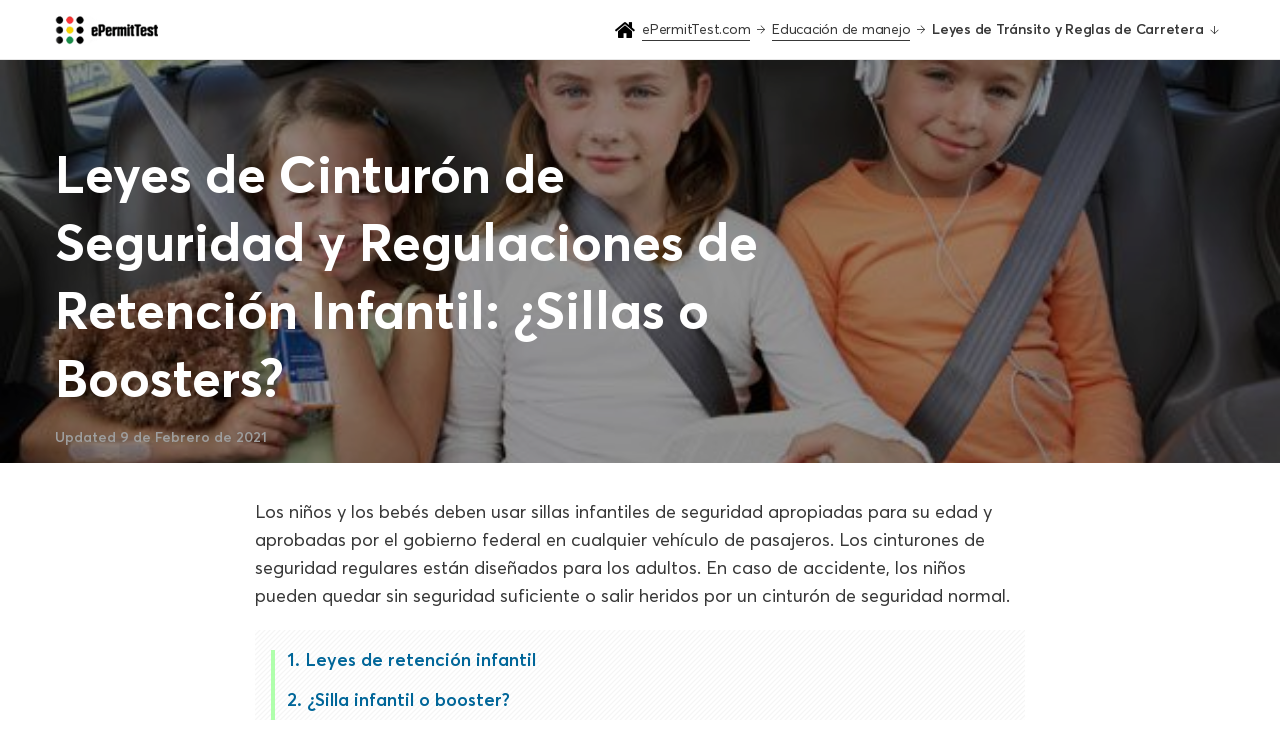

--- FILE ---
content_type: text/html; charset=utf-8
request_url: https://www.epermittest.com/educacion-de-manejo/leyes-cinturon-seguridad-ninos
body_size: 14230
content:

<!DOCTYPE html>
<html xmlns:fb="http://ogp.me/ns/fb#" lang="es">
<head>
<meta charset="utf-8">
<title>Leyes de Cinturón de Seguridad y Regulaciones de Retención Infantil: ¿Sillas o Boosters?</title>
<meta name="viewport" content="initial-scale=1,maximum-scale=1">
<meta name="description" content="Los niños y los bebés deben usar sillas de seguridad apropiadas para su edad y aprobadas por el gobierno federal en cualquier vehículo de pasajeros. Los cinturones de seguridad regulares están diseñados para los adultos. En caso de accidente, los niños pueden quedar sin seguridad suficiente o resultar heridos por un cinturón de seguridad normal."/>
<meta name="keywords" content=""/>
<meta property="fb:app_id" content="263035113888077"/>
<link rel="apple-touch-icon" sizes="180x180" href="/static/xapple-touch-icon.png.pagespeed.ic.uRodoLR2Qg.webp">
<link rel="icon" type="image/png" sizes="32x32" href="/static/xfavicon-32x32.png.pagespeed.ic.580pB9IZCE.webp">
<link rel="icon" type="image/png" sizes="16x16" href="/static/xfavicon-16x16.png.pagespeed.ic.deTzA-Lzex.webp">
<link rel="manifest" href="/static/site.webmanifest">
<link rel="mask-icon" href="/static/safari-pinned-tab.svg%22%20color%3D%22%235bbad5">
<link rel="shortcut icon" href="/static/favicon.ico">
<meta name="msapplication-TileColor" content="#da532c">
<meta name="msapplication-config" content="/static/browserconfig.xml">
<meta name="theme-color" content="#ffffff">
<meta property="og:image" content="https://static.epermittest.com/media/filer_public/2b/d7/2bd74e38-43fe-4f8a-940a-156be2eccc0b/child-restraint-laws-regulations.jpg"/>
<meta property="og:url" content="https://www.epermittest.com/educacion-de-manejo/leyes-cinturon-seguridad-ninos"/>
<meta property="og:title" content="Leyes de Cinturón de Seguridad y Regulaciones de Retención Infantil: ¿Sillas o Boosters?"/>
<meta property="og:type" content="website"/>
<meta property="og:image:width" content="1200"/>
<meta property="og:image:height" content="630"/>
<link rel="canonical" href="https://www.epermittest.com/educacion-de-manejo/leyes-cinturon-seguridad-ninos">
<link href="/static/libs,_libs.css+css,_index.css.pagespeed.cc.4sss496GaD.css" rel="stylesheet">
<!-- Google Tag Manager -->
<script type="text/psajs" data-pagespeed-orig-index="0">(function(w,d,s,l,i){w[l]=w[l]||[];w[l].push({'gtm.start':new Date().getTime(),event:'gtm.js'});var f=d.getElementsByTagName(s)[0],j=d.createElement(s),dl=l!='dataLayer'?'&l='+l:'';j.async=true;j.src='https://www.googletagmanager.com/gtm.js?id='+i+dl;f.parentNode.insertBefore(j,f);})(window,document,'script','dataLayer','GTM-KZQ33HK');</script>
<!-- End Google Tag Manager -->
</head>
<body>
<!-- Google Tag Manager (noscript) -->
<noscript><iframe src="https://www.googletagmanager.com/ns.html?id=GTM-KZQ33HK" height="0" width="0" style="display:none;visibility:hidden"></iframe></noscript>
<!-- End Google Tag Manager (noscript) -->
<input type="hidden" name="csrfmiddlewaretoken" value="o7SStHPULsAnbdaKuvnGhgONO6lVPwHsLMR04hXAg54v1BN3gq6YgHUCReyH64Vl">
<div class="main-wrapper">
<header class="articles-header-wrapper">
<div class="articles-header">
<div class="logo-wrapper">
<a href="/" class="logo" title="ePermittTest">
<img class="desktop" src="[data-uri]" alt="Logo">
<img class="mobile" src="[data-uri]" alt="Logo">
</a>
</div>
<div class="drivers-education-breadcrumbs">
<ul itemscope itemtype="https://schema.org/BreadcrumbList">
<li itemprop="itemListElement" itemscope itemtype="https://schema.org/ListItem">
<i class="icon-home"></i>
<a itemprop="item" href="/" title="ePermitTest.com" class="text-overflow">
<span itemprop="name" class="text-overflow">ePermitTest.com</span>
<meta itemprop="position" content="1"/>
</a>
</li>
<li itemprop="itemListElement" itemscope itemtype="https://schema.org/ListItem">
<i class="icon-arrow"></i>
<a itemprop="item" href="/educacion-de-manejo" class="text-overflow">
<span class="text-overflow" itemprop="name">Educación de manejo</span>
<meta itemprop="position" content="2"/>
</a>
</li>
<li itemprop="itemListElement" itemscope itemtype="https://schema.org/ListItem">
<i class="icon-arrow"></i>
<span class="text-overflow" itemprop="name">Leyes de Tránsito y Reglas de Carretera</span>
<meta itemprop="position" content="3"/>
<i class="icon-arrow down"></i>
</li>
</ul>
<span class="sub-seciton">Leyes de Cinturón de Seguridad</span>
</div>
</div>
</header>
<div class="article-content-wrapper">
<div class="article-header-wrapper">
<img src="https://static.epermittest.com/media/filer_public/2b/d7/2bd74e38-43fe-4f8a-940a-156be2eccc0b/child-restraint-laws-regulations.jpg" alt="Leyes y Regulaciones de Sillas Infantiles y Sistemas de Retención">
<div class="container">
<h1>Leyes de Cinturón de Seguridad y Regulaciones de Retención Infantil: ¿Sillas o Boosters?</h1>
<span>Updated 9 de Febrero de 2021</span>
</div>
</div>
<div class="article-wrapper">
<div class="article-block">
<p class="content-text">Los niños y los bebés deben usar sillas infantiles de seguridad apropiadas para su edad y aprobadas por el gobierno federal en cualquier vehículo de pasajeros. Los cinturones de seguridad regulares están diseñados para los adultos. En caso de accidente, los niños pueden quedar sin seguridad suficiente o salir heridos por un cinturón de seguridad normal.</p><div class="toc-wrapper pattern"><div class="toc"><ol><li><a class="link" href="#leyes-de-retencion-infantil">Leyes de retención infantil</a></li><li><a class="link" href="#silla-infantil-o-booster">¿Silla infantil o booster?</a><ul><li><a class="link" href="#fase-1-sillas-con-vista-hacia-atras">Fase 1: Sillas con vista hacia atrás</a></li><li><a class="link" href="#fase-2-sillas-con-vista-hacia-adelante">Fase 2: Sillas con vista hacia adelante</a></li><li><a class="link" href="#fase-3-asientos-elevados-boosters">Fase 3: Asientos elevados (boosters)</a></li><li><a class="link" href="#fase-4-cinturon-de-seguridad-de-adultos">Fase 4: Cinturón de seguridad de adultos</a></li></ul></li><li><a class="link" href="#los-ninos-deben-viajar-en-el-asiento-trasero">Los niños deben viajar en el asiento trasero</a></li></ol></div></div>
<p class="content-text">Las leyes sobre <a class="content-link link" href="https://www.epermittest.com/educacion-de-manejo/asientos-seguridad-ninos">sistemas de retención infantil</a> se han mejorado considerablemente en las últimas décadas, buscando un estándar mucho más alto a nivel de seguridad infantil. Estadísticas de la NHTSA indican que, cuando están instaladas, las sillas infantiles de seguridad reducen el riesgo de una lesión fatal en un 54% en niños pequeños y en un 74% en bebés menores de un año.</p>
<p class="content-text"><b>Es responsabilidad de todos los conductores asegurarse que los pasajeros menores de edad estén sujetados adecuadamente. La seguridad de los niños bajo tu cuidado depende de que el sistema de retención infantil esté bien instalado. Sigue las instrucciones de instalación del fabricante para asegurar y utilizar una silla de seguridad infantil.</b></p>
<h2 class="article-block-header" id="leyes-de-retencion-infantil">Leyes de retención infantil</h2>
<p class="content-text">Antes discutir las leyes de sujeción infantil en detalle, es importante tener en cuenta que las reglas de conducción difieren de un estado a otro. La mejor fuente de información sobre leyes de retención infantil en tu estado es el manual de manejo oficial. Asegúrate de consultarlo a la hora elegir una silla de seguridad infantil adecuada.</p>
<p class="content-text">El punto en el que un menor es responsable por su propia seguridad también es variable. En Texas, los conductores son responsables de que todo los pasajeros menores de 17 años utilicen cinturón de seguridad o un sistema de sujeción infantil. Sin embargo, en Florida, Pennsylvania y muchos otros estados, los conductores son responsables por todos los pasajeros menores de 18 años. Puedes encontrar esta información en tu manual de conducir.</p>
<h2 class="article-block-header" id="silla-infantil-o-booster">¿Silla infantil o booster?</h2>
<p class="content-text">Si un pasajero menor de edad requiere una silla infantil o un asiento elevado (booster) está determinado por su edad y su estatura. En Texas y California:</p>
<ol class="content-list-green"><li><div class="list-item-number-wrapper"><span class="list-item-number">1</span><img alt="" class="icon-image" src="[data-uri]"/></div><p class="content-text">Todo niño menor de 2 años debe asegurarse en una silla infantil de seguridad con vista hacia atrás a menos que midan más de 3 pies y 4 pulgadas.</p></li><li><div class="list-item-number-wrapper"><span class="list-item-number">2</span><img alt="" class="icon-image" src="[data-uri]"/></div><p class="content-text">Todos los niños menores de 8 años deben usar un asiento elevado (booster), a menos que midan 4 pies y 9 pulgadas o más.</p></li></ol>
<p class="content-text">Puede haber variaciones menores de estas reglas alrededor de los Estados Unidos, así que debes consultar con el manual del conductor. Sin embargo, como estas leyes se establecen mediante pruebas científicas y estándares de seguridad a nivel federal, es difícil que haya diferencias significativas. El punto principal es que a medida que el niño crece, los <a class="content-link link" href="https://www.nhtsa.gov/sites/nhtsa.dot.gov/files/documents/carseat-recommendations-for-children-by-age-size.pdf" target="_blank">requerimientos de seguridad</a> cambian. Podemos dividir estas reglas de retención infantil cambiantes en “fases”, como se explica a continuación.</p>
<h3 class="article-sub-header" id="fase-1-sillas-con-vista-hacia-atras">Fase 1: Sillas con vista hacia atrás</h3>
<p class="content-text">Las sillas infantiles de seguridad con vista hacia atrás se pueden usar para bebés recién nacidos hasta que el niño supera la altura máxima o límite de peso indicado por el fabricante. Los asientos de niños con vista hacia atrás siempre deben instalarse en el asiento trasero de un vehículo.</p>
<h3 class="article-sub-header" id="fase-2-sillas-con-vista-hacia-adelante">Fase 2: Sillas con vista hacia adelante</h3>
<p class="content-text">Los niños deben pasar a un asiento infantil con vista hacia adelante cuando son demasiado grandes para el asiento con vista hacia atrás. Nunca asegures a un niño en una silla con vista hacia adelante a menos que cumplan con los requerimientos mínimos de altura y peso establecidos por el fabricante. Las leyes de retención infantil generalmente indican que un niño debe tener al menos 2 años de edad para usar un asiento infantil con vista hacia adelante. Debes seguir usando la silla con vista hacia adelante para el niño hasta que crezca lo suficiente como para necesitar un booster.</p>
<h3 class="article-sub-header" id="fase-3-asientos-elevados-boosters">Fase 3: Asientos elevados (boosters)</h3>
<p class="content-text">Los niños de 4 años y mayores que cumplan con los requerimientos establecidos por el estado y el fabricante deben sujetarse en un asiento elevado (booster), utilizando los <a class="content-link link" href="https://www.epermittest.com/educacion-de-manejo/cinturones-seguridad">cinturones de seguridad</a> de adultos que van en la cintura y el hombro. Como un niño que usa un asiento booster puede moverse o soltar el cinturón de seguridad por su cuenta, también deben considerarse cuestiones de comportamiento y madurez.</p>
<h3 class="article-sub-header" id="fase-4-cinturon-de-seguridad-de-adultos">Fase 4: Cinturón de seguridad de adultos</h3>
<p class="content-text">Cuando los niños cumplen el requerimiento mínimo de altura para usar un cinturón de seguridad de adulto, podrás asegurarlos con dichos dispositivos sin necesidad de una silla infantil de seguridad. Como mencionamos anteriormente, la estatura mínima requerida en la mayoría de los estados es de 4 pies y 9 pulgadas. La mayoría de los niños llega a esta estatura entre los 10 y 12 años de edad, aunque hay excepciones. Asegúrate de que el cinturón de seguridad de la cintura o regazo se posicione sobre las caderas o muslos del niño, mientras el cinturón de seguridad del hombro se coloca directamente a través del pecho y el hombro sin presionar el cuello del niño.</p>
<h2 class="article-block-header" id="los-ninos-deben-viajar-en-el-asiento-trasero">Los niños deben viajar en el asiento trasero</h2>
<p class="content-text">Toma en cuenta estas reglas de posicionamiento a la hora de instalar un sistema de retención infantil:</p>
<ul class="content-list">
<li>Los niños sujetados en sillas infantiles de seguridad con vista hacia atrás o hacia adelante NUNCA deben ir en el asiento delantero.</li>
<li>Los asientos elevados o boosters pueden utilizarse en el asiento delantero del vehículo de ser necesario.</li>
</ul>
<p class="content-text">La ley en la mayoría de los estados indica que los niños deben viajar en el asiento trasero si hay suficiente espacio, ya que el asiento trasero es más seguro. Esto se refiere a niños menores de 13 años en Texas y niños menores de 8 en New Jersey. Puede que haya un límite de edad distinto en tu área, por lo que debes verificar tu manual de manejo. La mayoría de los manuales de conducción estipulan que los niños pueden viajar en el asiento delantero si todas las posiciones del asiento trasero están ocupadas por niños más pequeños.</p>
<div class="would-you-pass-wrapper">
<div class="container">
<h5>¿Pasarías un examen de manejo hoy?</h5>
<p>¡Descúbrelo con nuestro test gratis!</p>
<a href="/california/examen-practico-de-manejo" class="btn green pattern shadow" title="Take a free test">
<i class="icon-take-test"></i> HAZ UN EXAMEN
</a>
</div>
</div>
<div class="article-rating-wrapper">
<h4>¿Te gusta el artículo? ¡Dános 5 puntos!</h4>
<p>Pulsa una estrella para añadir tu voto</p>
<div itemscope itemtype="https://schema.org/WebApplication">
<meta itemprop="url" content="https://www.epermittest.com/educacion-de-manejo/leyes-cinturon-seguridad-ninos">
<meta itemprop="name" content="Leyes de Cinturón de Seguridad para Niños">
<meta itemprop="applicationCategory" content="EducationalApplication">
<meta itemprop="operatingSystem" content="All">
<span itemprop="offers" itemscope itemtype="http://schema.org/Offer">
<meta itemprop="price" content="0"/>
<meta itemprop="priceCurrency" content="USD"/>
<meta itemprop="url" content="https://www.epermittest.com/educacion-de-manejo/leyes-cinturon-seguridad-ninos"/>
</span>
<div class="rateYo article-rating rate-wrapper" data-votes="5.0" data-total-rate="5.0" data-user-rate="" data-count-votes="10" data-rateyo-spacing="17px"></div>
<div class="additional-info" itemprop="aggregateRating" itemscope itemtype="http://schema.org/AggregateRating">
<meta itemprop="worstRating" content="0">
<span>
<span class="total-votes" itemprop="ratingValue">5.0</span> de <span itemprop="bestRating">5</span>
estrellas en base a
<span class="total-count-votes" itemprop="ratingCount">10</span>
votos.
</span>
</div>
</div>
</div>
</div>
</div>
</div>
<div class="articles-block up-next pattern">
<div class="container">
<h4 class="articles-block-header">Sigue con otros módulos</h4>
<div class="article-links-wrapper">
<div class="article-link detail-article-link">
<div class="article-link-image-wrapper">
<img src="https://static.epermittest.com/media/filer_public/d1/0a/d10a4008-1e55-402b-b2ca-0ee37548aca5/cell-phone-laws-restrictions.jpg" alt="Reglas de Tránsito sobre Teléfonos Celulares en Estados Unidos">
</div>
<div class="article-link-description-wrapper detail-article-link-description-wrapper">
<div class="article-group-wrapper">
<span class="article-group">Otras Leyes de Tránsito</span>
<span class="article-number">1 of 4</span>
</div>
<h3 class="article-header article-detail-header">
<a href="/educacion-de-manejo/leyes-restricciones-celulares" class="text-overflow" title="Leyes y Restricciones de Celulares">
Leyes y Restricciones de Celulares
</a>
</h3>
<p class="article-description">Utilizar tu teléfono celular o cualquier otro dispositivo electrónico mientras conduces es peligroso, ya que desviará tu atención del camino y puede afectar tu control del vehículo. Las reglas sobre el uso de celulares y dispositivos similares se han incorporado a las leyes de tránsito en interés de la seguridad pública.</p>
</div>
</div>
<div class="article-link detail-article-link">
<div class="article-link-image-wrapper">
<img src="https://static.epermittest.com/media/filer_public/b8/fc/b8fcd010-9bed-4f9a-95af-a1bd54225c6b/traffic-stop.jpg" alt="Aplicación de las Leyes de Tránsito – Qué hacer si la Policía te Detiene">
</div>
<div class="article-link-description-wrapper detail-article-link-description-wrapper">
<div class="article-group-wrapper">
<span class="article-group">Otras Leyes de Tránsito</span>
<span class="article-number">2 of 4</span>
</div>
<h3 class="article-header article-detail-header">
<a href="/educacion-de-manejo/paradas-policia" class="text-overflow" title="Paradas de Policía">
Paradas de Policía
</a>
</h3>
<p class="article-description">Casi todos los automovilistas son detenidos por un oficial de policía tarde o temprano. Si esto te sucede, es probable que sea porque has cometido una infracción de tránsito. Puede que no pienses que has hecho algo malo pero toma en cuenta que la mayoría de las infracciones de tránsito se cometen sin saberlo. Cualquiera sea la razón, debes obedecer al oficial y hacer caso cuando te indiquen que debes detenerte.</p>
</div>
</div>
<div class="article-link detail-article-link">
<div class="article-link-image-wrapper">
<img src="https://static.epermittest.com/media/filer_public/e5/8c/e58c5d8e-5e92-428d-8ba4-0cdbcc1249df/essential-rules-dangerous-driving-situations.jpg" alt="Reglas Esenciales para Situaciones de Manejo Peligrosas">
</div>
<div class="article-link-description-wrapper detail-article-link-description-wrapper">
<div class="article-group-wrapper">
<span class="article-group">Otras Leyes de Tránsito</span>
<span class="article-number">3 of 4</span>
</div>
<h3 class="article-header article-detail-header">
<a href="/educacion-de-manejo/reglas-situaciones-manejo-peligrosas" class="text-overflow" title="Reglas para Situaciones de Manejo Peligrosas">
Reglas para Situaciones de Manejo Peligrosas
</a>
</h3>
<p class="article-description">Como conductor con frecuencia te encontrarás con situaciones en las que estarás expuesto a un nivel de riesgo mayor al habitual. Sin importar si este aumento del riesgo es menor o significativo, tendrás que ajustar tu comportamiento de manejo para mantener la seguridad en el camino.</p>
</div>
</div>
</div>
<h6 class="review-header">Review</h6>
<div class="article-links-wrapper">
<div class="article-link article-link-small">
<div class="article-link-description-wrapper small-article-link-description-wrapper">
<div class="article-group-wrapper">
<span class="article-group">Parar y Estacionar Responsablemente</span>
<span class="article-number">2 of 2</span>
</div>
<h3 class="article-header small">
<a href="/educacion-de-manejo/prohibiciones-estacionamiento" class="text-overflow">Prohibiciones de Estacionamiento</a>
</h3>
<p class="article-description">Estacionar ilegalmente puede generar multas significativas para el dueño registrado del vehículo. Si se producen lesiones o daños a la propiedad por tu auto mal estacionado, serás considerado responsable financieramente.</p>
</div>
</div>
<div class="article-link article-link-small">
<div class="article-link-description-wrapper small-article-link-description-wrapper">
<div class="article-group-wrapper">
<span class="article-group">Regulaciones de Velocidad</span>
<span class="article-number">1 of 4</span>
</div>
<h3 class="article-header small">
<a href="/educacion-de-manejo/regulaciones-velocidad" class="text-overflow">Regulaciones de Velocidad</a>
</h3>
<p class="article-description">Las leyes y regulaciones de límites de velocidad se aplican en cada pulgada de carretera pública en los Estados Unidos. Conducir implica un riesgo tanto para el conductor como para otras personas en la carretera o cerca de ella. Los límites de velocidad buscan minimizar el riesgo y mantener seguros a los usuarios de carretera.</p>
</div>
</div>
<div class="article-link article-link-small">
<div class="article-link-description-wrapper small-article-link-description-wrapper">
<div class="article-group-wrapper">
<span class="article-group">Regulaciones de Velocidad</span>
<span class="article-number">2 of 4</span>
</div>
<h3 class="article-header small">
<a href="/educacion-de-manejo/elegir-velocidad-segura" class="text-overflow">Elegir una Velocidad Segura</a>
</h3>
<p class="article-description">Los automovilistas deben elegir una velocidad segura con base en el límite de velocidad indicado, la velocidad de otros vehículos a su alrededor y las condiciones de manejo actuales. Viajar más rápido da menos tiempo de ver y reaccionar ante los peligros, dificulta las maniobras y aumenta la distancia requerida para frenar el vehículo.</p>
</div>
</div>
<div class="article-link article-link-small">
<div class="article-link-description-wrapper small-article-link-description-wrapper">
<div class="article-group-wrapper">
<span class="article-group">Regulaciones de Velocidad</span>
<span class="article-number">3 of 4</span>
</div>
<h3 class="article-header small">
<a href="/educacion-de-manejo/limites-velocidad-estados-unidos" class="text-overflow">Límites de Velocidad en Estados Unidos</a>
</h3>
<p class="article-description">Los diferentes estados establecen su propios límites de velocidad máxima y mínima según estos factores. El límite de velocidad máxima en una carretera rural varía entre 65 mph y 80 mph a través de los Estados Unidos, con límites de velocidad más altos en estados del Oeste. Actualmente, el límite de velocidad más alto en el país es de 85 mph y se encuentra en el área rural de Texas en un tramo limitado de una autopista con peaje.</p>
</div>
</div>
<div class="article-link article-link-small">
<div class="article-link-description-wrapper small-article-link-description-wrapper">
<div class="article-group-wrapper">
<span class="article-group">Regulaciones de Velocidad</span>
<span class="article-number">4 of 4</span>
</div>
<h3 class="article-header small">
<a href="/educacion-de-manejo/conducir-velocidades-reducidas" class="text-overflow">Conducir a Velocidades Reducidas</a>
</h3>
<p class="article-description">Respetar un límite de velocidad señalizado no garantiza estar viajando a una velocidad segura ni evitará en todo momento que recibas una multa por “conducir con exceso de velocidad”. Si las condiciones de manejo desfavorables aumentan la posibilidad o la gravedad de un accidente, debes conducir con una velocidad reducida.</p>
</div>
</div>
<div class="article-link article-link-small">
<div class="article-link-description-wrapper small-article-link-description-wrapper">
<div class="article-group-wrapper">
<span class="article-group">Leyes de Cinturón de Seguridad</span>
<span class="article-number">1 of 2</span>
</div>
<h3 class="article-header small">
<a href="/educacion-de-manejo/leyes-regulaciones-cinturon-seguridad" class="text-overflow">Leyes y Regulaciones de Cinturón de Seguridad</a>
</h3>
<p class="article-description">Como todas las leyes de tránsito, las leyes sobre cinturones de seguridad y sistemas de retención infantil se han establecido por seguridad. Cuando se usan correctamente, dispositivos como cinturones de seguridad, bolsas de aire y asientos para niños pueden reducir dramáticamente las probabilidades de sufrir una lesión seria o morir en un accidente. Estos sistemas fueron diseñados para mantenerte dentro del vehículo en caso de una colisión, limitando el daño provocado por el impacto.</p>
</div>
</div>
</div>
</div>
</div>
<footer class="new-footer"><div class="container"><div class="row"><div class="col-xs-12 col-sm-4"><div class='new-footer__left-side'><a href="/" class="new-footer__logo"><img src="/static/images/logo.svg" alt="Epermittest"></a><div><ul class="social-links"><li><a href="https://twitter.com/ePermitTest"><i class="icon-tw"></i></a></li><li><a href="https://www.facebook.com/epermittest"><i class="icon-fb"></i></a></li></ul><div class="new-footer__copy-right">Copyright © 2026 ePermitTest. All rights reserved</div></div></div></div><div class="col-xs-12 col-sm-8"><div class="main-links-wrapper"><ul class="main-links"><li><a href="/practice-permit-test" title="Examen de Manejo"><i class="icons-practice-permit-test"></i>Examen de Manejo</a></li><li class="active"><a href="/educacion-de-manejo" title="Educación de manejo"><i class="icons-education"></i>Educación de manejo</a></li><li><a href="/drivers-manual" title="Drivers Manual Chapters You MUST READ for The Permit Test"><i class="icons-handbook"></i>Manual de manejo</a></li><li><a href="/road-signs" title="Señales de transito"><i class="icons-road-sign"></i>Señales de transito</a></li><li><a href="/about-us" title="About us"><i class="icons-practice-permit-test"></i>About us</a></li><li title=" La Política de Privacidad"><a href="/privacy"> La Política de Privacidad</a></li></ul></div></div></div></div></footer>
</div>
<!-- for script in case if we need to add special js configs inline for page -->
<script defer data-pagespeed-orig-type="text/javascript" src="/static/libs/libs.js.pagespeed.jm.pu2VSfBIvJ.js" type="text/psajs" data-pagespeed-orig-index="1"></script>
<script defer data-pagespeed-orig-type="text/javascript" src="/static/js/all.js.pagespeed.ce.Eo_vs9AC3E.js" type="text/psajs" data-pagespeed-orig-index="2"></script>
<script async src="//pagead2.googlesyndication.com/pagead/js/adsbygoogle.js" type="text/psajs" data-pagespeed-orig-index="3"></script>
<script type="text/psajs" data-pagespeed-orig-index="4">window.addEventListener('load',function(){$('.adsense').each(function(){if(!$(this).is(':visible'))$(this).html(null);if(!$(this).hasClass('initialized')&&$(this).is(':visible')){(adsbygoogle=window.adsbygoogle||[]).push({});$(this).addClass('initialized');}});});</script>
<script type="text/psajs" data-pagespeed-orig-index="5">window.facebookCommentsSrc="//connect.facebook.net/_/sdk.js#xfbml=1&appId=263035113888077&version=v2.0"</script>
<div id="fb-root" data-notify="true"></div>
<span id="facebook_app_id" style="display: None">263035113888077</span>
<script type="text/javascript" src="/pagespeed_static/js_defer.I4cHjq6EEP.js"></script></body>
</html>


--- FILE ---
content_type: text/css
request_url: https://www.epermittest.com/static/libs,_libs.css+css,_index.css.pagespeed.cc.4sss496GaD.css
body_size: 22814
content:
/*! normalize.css v4.1.1 | MIT License | github.com/necolas/normalize.css */progress,sub,sup{vertical-align:baseline}button,hr,input{overflow:visible}[type=checkbox],[type=radio],legend{box-sizing:border-box;padding:0}html{font-family:sans-serif;line-height:1.15;-ms-text-size-adjust:100%;-webkit-text-size-adjust:100%}body{margin:0}article,aside,details,figcaption,figure,footer,header,main,menu,nav,section,summary{display:block}audio,canvas,progress,video{display:inline-block}audio:not([controls]){display:none;height:0}[hidden],template{display:none}a{background-color:transparent;-webkit-text-decoration-skip:objects}a:active,a:hover{outline-width:0}abbr[title]{border-bottom:none;-webkit-text-decoration:underline dotted;text-decoration:underline dotted}b,strong{font-weight:bolder}dfn{font-style:italic}h1{font-size:2em;margin:.67em 0}mark{background-color:#ff0;color:#000}small{font-size:80%}sub,sup{font-size:75%;line-height:0;position:relative}sub{bottom:-.25em}sup{top:-.5em}img{border-style:none}svg:not(:root){overflow:hidden}code,kbd,pre,samp{font-family:monospace,monospace;font-size:1em}figure{margin:1em 40px}hr{box-sizing:content-box;height:0}button,input,optgroup,select,textarea{font:inherit;margin:0}optgroup{font-weight:700}button,select{text-transform:none}[type=reset],[type=submit],button,html [type=button]{-webkit-appearance:button}[type=button]::-moz-focus-inner,[type=reset]::-moz-focus-inner,[type=submit]::-moz-focus-inner,button::-moz-focus-inner{border-style:none;padding:0}[type=button]:-moz-focusring,[type=reset]:-moz-focusring,[type=submit]:-moz-focusring,button:-moz-focusring{outline:ButtonText dotted 1px}fieldset{border:1px solid silver;margin:0 2px;padding:.35em .625em .75em}legend{color:inherit;display:table;max-width:100%;white-space:normal}textarea{overflow:auto}[type=number]::-webkit-inner-spin-button,[type=number]::-webkit-outer-spin-button{height:auto}[type=search]{-webkit-appearance:textfield;outline-offset:-2px}[type=search]::-webkit-search-cancel-button,[type=search]::-webkit-search-decoration{-webkit-appearance:none}::-webkit-input-placeholder{color:inherit;opacity:.54}::-webkit-file-upload-button{-webkit-appearance:button;font:inherit}
.owl-carousel,.owl-carousel .owl-item{-webkit-tap-highlight-color:transparent;position:relative}.owl-carousel{display:none;width:100%;z-index:1}.owl-carousel .owl-stage{position:relative;touch-action:manipulation;-moz-backface-visibility:hidden}.owl-carousel .owl-stage:after{content:".";display:block;clear:both;visibility:hidden;line-height:0;height:0}.owl-carousel .owl-stage-outer{position:relative;overflow:hidden;-webkit-transform:translate3d(0,0,0)}.owl-carousel .owl-item,.owl-carousel .owl-wrapper{-webkit-backface-visibility:hidden;-moz-backface-visibility:hidden;-ms-backface-visibility:hidden;-webkit-transform:translate3d(0,0,0);-moz-transform:translate3d(0,0,0);-ms-transform:translate3d(0,0,0)}.owl-carousel .owl-item{min-height:1px;float:left;-webkit-backface-visibility:hidden;-webkit-touch-callout:none}.owl-carousel .owl-item img{display:block;width:100%}.owl-carousel .owl-dots.disabled,.owl-carousel .owl-nav.disabled{display:none}.owl-carousel .owl-dot,.owl-carousel .owl-nav .owl-next,.owl-carousel .owl-nav .owl-prev{cursor:pointer;-webkit-user-select:none;-moz-user-select:none;-ms-user-select:none;user-select:none}.owl-carousel .owl-nav button.owl-next,.owl-carousel .owl-nav button.owl-prev,.owl-carousel button.owl-dot{background:0 0;color:inherit;border:none;padding:0!important;font:inherit}.owl-carousel.owl-loaded{display:block}.owl-carousel.owl-loading{opacity:0;display:block}.owl-carousel.owl-hidden{opacity:0}.owl-carousel.owl-refresh .owl-item{visibility:hidden}.owl-carousel.owl-drag .owl-item{touch-action:pan-y;-webkit-user-select:none;-moz-user-select:none;-ms-user-select:none;user-select:none}.owl-carousel.owl-grab{cursor:move;cursor:-webkit-grab;cursor:grab}.owl-carousel.owl-rtl{direction:rtl}.owl-carousel.owl-rtl .owl-item{float:right}.no-js .owl-carousel{display:block}.owl-carousel .animated{animation-duration:1s;animation-fill-mode:both}.owl-carousel .owl-animated-in{z-index:0}.owl-carousel .owl-animated-out{z-index:1}.owl-carousel .fadeOut{animation-name:fadeOut}@keyframes fadeOut{0%{opacity:1}100%{opacity:0}}.owl-height{transition:height .5s ease-in-out}.owl-carousel .owl-item .owl-lazy{opacity:0;transition:opacity .4s ease}.owl-carousel .owl-item .owl-lazy:not([src]),.owl-carousel .owl-item .owl-lazy[src^=""]{max-height:0}.owl-carousel .owl-item img.owl-lazy{transform-style:preserve-3d}.owl-carousel .owl-video-wrapper{position:relative;height:100%;background:#000}.owl-carousel .owl-video-play-icon{position:absolute;height:80px;width:80px;left:50%;top:50%;margin-left:-40px;margin-top:-40px;background:url(libs/owl.video.play.png) no-repeat;cursor:pointer;z-index:1;-webkit-backface-visibility:hidden;transition:transform .1s ease}.owl-carousel .owl-video-play-icon:hover{transform:scale(1.3,1.3)}.owl-carousel .owl-video-playing .owl-video-play-icon,.owl-carousel .owl-video-playing .owl-video-tn{display:none}.owl-carousel .owl-video-tn{opacity:0;height:100%;background-position:center center;background-repeat:no-repeat;background-size:contain;transition:opacity .4s ease}.owl-carousel .owl-video-frame{position:relative;z-index:1;height:100%;width:100%}
.container,.container-fluid{margin-right:auto;margin-left:auto;padding-left:15px;padding-right:15px}@-ms-viewport{width:device-width}.visible-lg,.visible-lg-block,.visible-lg-inline,.visible-lg-inline-block,.visible-md,.visible-md-block,.visible-md-inline,.visible-md-inline-block,.visible-sm,.visible-sm-block,.visible-sm-inline,.visible-sm-inline-block,.visible-xs,.visible-xs-block,.visible-xs-inline,.visible-xs-inline-block{display:none!important}@media (max-width:767px){.visible-xs{display:block!important}table.visible-xs{display:table}tr.visible-xs{display:table-row!important}td.visible-xs,th.visible-xs{display:table-cell!important}.visible-xs-block{display:block!important}.visible-xs-inline{display:inline!important}.visible-xs-inline-block{display:inline-block!important}}@media (min-width:768px) and (max-width:991px){.visible-sm{display:block!important}table.visible-sm{display:table}tr.visible-sm{display:table-row!important}td.visible-sm,th.visible-sm{display:table-cell!important}.visible-sm-block{display:block!important}.visible-sm-inline{display:inline!important}.visible-sm-inline-block{display:inline-block!important}}@media (min-width:992px) and (max-width:1199px){.visible-md{display:block!important}table.visible-md{display:table}tr.visible-md{display:table-row!important}td.visible-md,th.visible-md{display:table-cell!important}.visible-md-block{display:block!important}.visible-md-inline{display:inline!important}.visible-md-inline-block{display:inline-block!important}}@media (min-width:1200px){.visible-lg{display:block!important}table.visible-lg{display:table}tr.visible-lg{display:table-row!important}td.visible-lg,th.visible-lg{display:table-cell!important}.visible-lg-block{display:block!important}.visible-lg-inline{display:inline!important}.visible-lg-inline-block{display:inline-block!important}.hidden-lg{display:none!important}}@media (max-width:767px){.hidden-xs{display:none!important}}@media (min-width:768px) and (max-width:991px){.hidden-sm{display:none!important}}@media (min-width:992px) and (max-width:1199px){.hidden-md{display:none!important}}.visible-print{display:none!important}@media print{.visible-print{display:block!important}table.visible-print{display:table}tr.visible-print{display:table-row!important}td.visible-print,th.visible-print{display:table-cell!important}}.visible-print-block{display:none!important}@media print{.visible-print-block{display:block!important}}.visible-print-inline{display:none!important}@media print{.visible-print-inline{display:inline!important}}.visible-print-inline-block{display:none!important}@media print{.visible-print-inline-block{display:inline-block!important}.hidden-print{display:none!important}}@media (min-width:768px){.container{width:750px}}@media (min-width:992px){.container{width:970px}}@media (min-width:1200px){.container{width:1170px}}.row{margin-left:-15px;margin-right:-15px}.col,.col-lg-1,.col-lg-10,.col-lg-11,.col-lg-12,.col-lg-2,.col-lg-3,.col-lg-4,.col-lg-5,.col-lg-6,.col-lg-7,.col-lg-8,.col-lg-9,.col-md-1,.col-md-10,.col-md-11,.col-md-12,.col-md-2,.col-md-3,.col-md-4,.col-md-5,.col-md-6,.col-md-7,.col-md-8,.col-md-9,.col-sm-1,.col-sm-10,.col-sm-11,.col-sm-12,.col-sm-2,.col-sm-3,.col-sm-4,.col-sm-5,.col-sm-6,.col-sm-7,.col-sm-8,.col-sm-9,.col-xs-1,.col-xs-10,.col-xs-11,.col-xs-12,.col-xs-2,.col-xs-3,.col-xs-4,.col-xs-5,.col-xs-6,.col-xs-7,.col-xs-8,.col-xs-9{position:relative;min-height:1px;padding-left:15px;padding-right:15px}.col,.col-xs-1,.col-xs-10,.col-xs-11,.col-xs-12,.col-xs-2,.col-xs-3,.col-xs-4,.col-xs-5,.col-xs-6,.col-xs-7,.col-xs-8,.col-xs-9{float:left}.col-xs-12{width:100%}.col-xs-11{width:91.66666667%}.col-xs-10{width:83.33333333%}.col-xs-9{width:75%}.col-xs-8{width:66.66666667%}.col-xs-7{width:58.33333333%}.col-xs-6{width:50%}.col-xs-5{width:41.66666667%}.col-xs-4{width:33.33333333%}.col-xs-3{width:25%}.col-xs-2{width:16.66666667%}.col-xs-1{width:8.33333333%}.col-xs-pull-12{right:100%}.col-xs-pull-11{right:91.66666667%}.col-xs-pull-10{right:83.33333333%}.col-xs-pull-9{right:75%}.col-xs-pull-8{right:66.66666667%}.col-xs-pull-7{right:58.33333333%}.col-xs-pull-6{right:50%}.col-xs-pull-5{right:41.66666667%}.col-xs-pull-4{right:33.33333333%}.col-xs-pull-3{right:25%}.col-xs-pull-2{right:16.66666667%}.col-xs-pull-1{right:8.33333333%}.col-xs-pull-0{right:auto}.col-xs-push-12{left:100%}.col-xs-push-11{left:91.66666667%}.col-xs-push-10{left:83.33333333%}.col-xs-push-9{left:75%}.col-xs-push-8{left:66.66666667%}.col-xs-push-7{left:58.33333333%}.col-xs-push-6{left:50%}.col-xs-push-5{left:41.66666667%}.col-xs-push-4{left:33.33333333%}.col-xs-push-3{left:25%}.col-xs-push-2{left:16.66666667%}.col-xs-push-1{left:8.33333333%}.col-xs-push-0{left:auto}.col-xs-offset-12{margin-left:100%}.col-xs-offset-11{margin-left:91.66666667%}.col-xs-offset-10{margin-left:83.33333333%}.col-xs-offset-9{margin-left:75%}.col-xs-offset-8{margin-left:66.66666667%}.col-xs-offset-7{margin-left:58.33333333%}.col-xs-offset-6{margin-left:50%}.col-xs-offset-5{margin-left:41.66666667%}.col-xs-offset-4{margin-left:33.33333333%}.col-xs-offset-3{margin-left:25%}.col-xs-offset-2{margin-left:16.66666667%}.col-xs-offset-1{margin-left:8.33333333%}.col-xs-offset-0{margin-left:0}@media (min-width:768px){.col,.col-sm-1,.col-sm-10,.col-sm-11,.col-sm-12,.col-sm-2,.col-sm-3,.col-sm-4,.col-sm-5,.col-sm-6,.col-sm-7,.col-sm-8,.col-sm-9{float:left}.col-sm-12{width:100%}.col-sm-11{width:91.66666667%}.col-sm-10{width:83.33333333%}.col-sm-9{width:75%}.col-sm-8{width:66.66666667%}.col-sm-7{width:58.33333333%}.col-sm-6{width:50%}.col-sm-5{width:41.66666667%}.col-sm-4{width:33.33333333%}.col-sm-3{width:25%}.col-sm-2{width:16.66666667%}.col-sm-1{width:8.33333333%}.col-sm-pull-12{right:100%}.col-sm-pull-11{right:91.66666667%}.col-sm-pull-10{right:83.33333333%}.col-sm-pull-9{right:75%}.col-sm-pull-8{right:66.66666667%}.col-sm-pull-7{right:58.33333333%}.col-sm-pull-6{right:50%}.col-sm-pull-5{right:41.66666667%}.col-sm-pull-4{right:33.33333333%}.col-sm-pull-3{right:25%}.col-sm-pull-2{right:16.66666667%}.col-sm-pull-1{right:8.33333333%}.col-sm-pull-0{right:auto}.col-sm-push-12{left:100%}.col-sm-push-11{left:91.66666667%}.col-sm-push-10{left:83.33333333%}.col-sm-push-9{left:75%}.col-sm-push-8{left:66.66666667%}.col-sm-push-7{left:58.33333333%}.col-sm-push-6{left:50%}.col-sm-push-5{left:41.66666667%}.col-sm-push-4{left:33.33333333%}.col-sm-push-3{left:25%}.col-sm-push-2{left:16.66666667%}.col-sm-push-1{left:8.33333333%}.col-sm-push-0{left:auto}.col-sm-offset-12{margin-left:100%}.col-sm-offset-11{margin-left:91.66666667%}.col-sm-offset-10{margin-left:83.33333333%}.col-sm-offset-9{margin-left:75%}.col-sm-offset-8{margin-left:66.66666667%}.col-sm-offset-7{margin-left:58.33333333%}.col-sm-offset-6{margin-left:50%}.col-sm-offset-5{margin-left:41.66666667%}.col-sm-offset-4{margin-left:33.33333333%}.col-sm-offset-3{margin-left:25%}.col-sm-offset-2{margin-left:16.66666667%}.col-sm-offset-1{margin-left:8.33333333%}.col-sm-offset-0{margin-left:0}}@media (min-width:992px){.col,.col-md-1,.col-md-10,.col-md-11,.col-md-12,.col-md-2,.col-md-3,.col-md-4,.col-md-5,.col-md-6,.col-md-7,.col-md-8,.col-md-9{float:left}.col-md-12{width:100%}.col-md-11{width:91.66666667%}.col-md-10{width:83.33333333%}.col-md-9{width:75%}.col-md-8{width:66.66666667%}.col-md-7{width:58.33333333%}.col-md-6{width:50%}.col-md-5{width:41.66666667%}.col-md-4{width:33.33333333%}.col-md-3{width:25%}.col-md-2{width:16.66666667%}.col-md-1{width:8.33333333%}.col-md-pull-12{right:100%}.col-md-pull-11{right:91.66666667%}.col-md-pull-10{right:83.33333333%}.col-md-pull-9{right:75%}.col-md-pull-8{right:66.66666667%}.col-md-pull-7{right:58.33333333%}.col-md-pull-6{right:50%}.col-md-pull-5{right:41.66666667%}.col-md-pull-4{right:33.33333333%}.col-md-pull-3{right:25%}.col-md-pull-2{right:16.66666667%}.col-md-pull-1{right:8.33333333%}.col-md-pull-0{right:auto}.col-md-push-12{left:100%}.col-md-push-11{left:91.66666667%}.col-md-push-10{left:83.33333333%}.col-md-push-9{left:75%}.col-md-push-8{left:66.66666667%}.col-md-push-7{left:58.33333333%}.col-md-push-6{left:50%}.col-md-push-5{left:41.66666667%}.col-md-push-4{left:33.33333333%}.col-md-push-3{left:25%}.col-md-push-2{left:16.66666667%}.col-md-push-1{left:8.33333333%}.col-md-push-0{left:auto}.col-md-offset-12{margin-left:100%}.col-md-offset-11{margin-left:91.66666667%}.col-md-offset-10{margin-left:83.33333333%}.col-md-offset-9{margin-left:75%}.col-md-offset-8{margin-left:66.66666667%}.col-md-offset-7{margin-left:58.33333333%}.col-md-offset-6{margin-left:50%}.col-md-offset-5{margin-left:41.66666667%}.col-md-offset-4{margin-left:33.33333333%}.col-md-offset-3{margin-left:25%}.col-md-offset-2{margin-left:16.66666667%}.col-md-offset-1{margin-left:8.33333333%}.col-md-offset-0{margin-left:0}}@media (min-width:1200px){.col,.col-lg-1,.col-lg-10,.col-lg-11,.col-lg-12,.col-lg-2,.col-lg-3,.col-lg-4,.col-lg-5,.col-lg-6,.col-lg-7,.col-lg-8,.col-lg-9{float:left}.col-lg-12{width:100%}.col-lg-11{width:91.66666667%}.col-lg-10{width:83.33333333%}.col-lg-9{width:75%}.col-lg-8{width:66.66666667%}.col-lg-7{width:58.33333333%}.col-lg-6{width:50%}.col-lg-5{width:41.66666667%}.col-lg-4{width:33.33333333%}.col-lg-3{width:25%}.col-lg-2{width:16.66666667%}.col-lg-1{width:8.33333333%}.col-lg-pull-12{right:100%}.col-lg-pull-11{right:91.66666667%}.col-lg-pull-10{right:83.33333333%}.col-lg-pull-9{right:75%}.col-lg-pull-8{right:66.66666667%}.col-lg-pull-7{right:58.33333333%}.col-lg-pull-6{right:50%}.col-lg-pull-5{right:41.66666667%}.col-lg-pull-4{right:33.33333333%}.col-lg-pull-3{right:25%}.col-lg-pull-2{right:16.66666667%}.col-lg-pull-1{right:8.33333333%}.col-lg-pull-0{right:auto}.col-lg-push-12{left:100%}.col-lg-push-11{left:91.66666667%}.col-lg-push-10{left:83.33333333%}.col-lg-push-9{left:75%}.col-lg-push-8{left:66.66666667%}.col-lg-push-7{left:58.33333333%}.col-lg-push-6{left:50%}.col-lg-push-5{left:41.66666667%}.col-lg-push-4{left:33.33333333%}.col-lg-push-3{left:25%}.col-lg-push-2{left:16.66666667%}.col-lg-push-1{left:8.33333333%}.col-lg-push-0{left:auto}.col-lg-offset-12{margin-left:100%}.col-lg-offset-11{margin-left:91.66666667%}.col-lg-offset-10{margin-left:83.33333333%}.col-lg-offset-9{margin-left:75%}.col-lg-offset-8{margin-left:66.66666667%}.col-lg-offset-7{margin-left:58.33333333%}.col-lg-offset-6{margin-left:50%}.col-lg-offset-5{margin-left:41.66666667%}.col-lg-offset-4{margin-left:33.33333333%}.col-lg-offset-3{margin-left:25%}.col-lg-offset-2{margin-left:16.66666667%}.col-lg-offset-1{margin-left:8.33333333%}.col-lg-offset-0{margin-left:0}}.clearfix,.clearfix:after,.clearfix:before,.container-fluid:after,.container-fluid:before,.container:after,.container:before,.row:after,.row:before{content:" ";display:table}.clearfix:after,.container-fluid:after,.container:after,.row:after{clear:both}.center-block{display:block;margin-left:auto;margin-right:auto}.pull-right{float:right!important}.pull-left{float:left!important}*,:after,:before{box-sizing:border-box}
.mfp-bg,.mfp-wrap{position:fixed;width:100%;left:0}.mfp-bg,.mfp-container,.mfp-wrap{top:0;height:100%}.mfp-arrow:after,.mfp-arrow:before,.mfp-container:before,.mfp-figure:after{content:''}.mfp-bg{z-index:1042;overflow:hidden;background:#0b0b0b;opacity:.8}.mfp-wrap{z-index:1043;outline:0!important;-webkit-backface-visibility:hidden}.mfp-container{text-align:center;position:absolute;width:100%;left:0;padding:0 8px;box-sizing:border-box}.mfp-container:before{display:inline-block;height:100%;vertical-align:middle}.mfp-align-top .mfp-container:before{display:none}.mfp-content{position:relative;display:inline-block;vertical-align:middle;margin:0 auto;text-align:left;z-index:1045}.mfp-ajax-holder .mfp-content,.mfp-inline-holder .mfp-content{width:100%;cursor:auto}.mfp-ajax-cur{cursor:progress}.mfp-zoom-out-cur,.mfp-zoom-out-cur .mfp-image-holder .mfp-close{cursor:zoom-out}.mfp-zoom{cursor:pointer;cursor:zoom-in}.mfp-auto-cursor .mfp-content{cursor:auto}.mfp-arrow,.mfp-close,.mfp-counter,.mfp-preloader{-webkit-user-select:none;-moz-user-select:none;-ms-user-select:none;user-select:none}.mfp-loading.mfp-figure{display:none}.mfp-hide{display:none!important}.mfp-preloader{color:#CCC;position:absolute;top:50%;width:auto;text-align:center;margin-top:-.8em;left:8px;right:8px;z-index:1044}.mfp-preloader a{color:#CCC}.mfp-preloader a:hover{color:#FFF}.mfp-s-error .mfp-content,.mfp-s-ready .mfp-preloader{display:none}button.mfp-arrow,button.mfp-close{overflow:visible;cursor:pointer;background:0 0;border:0;-webkit-appearance:none;display:block;outline:0;padding:0;z-index:1046;box-shadow:none;touch-action:manipulation}.mfp-figure:after,.mfp-iframe-scaler iframe{box-shadow:0 0 8px rgba(0,0,0,.6);position:absolute}button::-moz-focus-inner{padding:0;border:0}.mfp-close{width:44px;height:44px;line-height:44px;position:absolute;right:0;top:0;text-decoration:none;text-align:center;opacity:.65;padding:0 0 18px 10px;color:#FFF;font-style:normal;font-size:28px;font-family:Arial,Baskerville,monospace}.mfp-close:focus,.mfp-close:hover{opacity:1}.mfp-close:active{top:1px}.mfp-close-btn-in .mfp-close{color:#333}.mfp-iframe-holder .mfp-close,.mfp-image-holder .mfp-close{color:#FFF;right:-6px;text-align:right;padding-right:6px;width:100%}.mfp-counter{position:absolute;top:0;right:0;color:#CCC;font-size:12px;line-height:18px;white-space:nowrap}.mfp-arrow{position:absolute;opacity:.65;margin:-55px 0 0;top:50%;padding:0;width:90px;height:110px;-webkit-tap-highlight-color:transparent}.mfp-arrow:active{margin-top:-54px}.mfp-arrow:focus,.mfp-arrow:hover{opacity:1}.mfp-arrow:after,.mfp-arrow:before{display:block;width:0;height:0;position:absolute;left:0;top:0;margin-top:35px;margin-left:35px;border:inset transparent}.mfp-arrow:after{border-top-width:13px;border-bottom-width:13px;top:8px}.mfp-arrow:before{border-top-width:21px;border-bottom-width:21px;opacity:.7}.mfp-arrow-left{left:0}.mfp-arrow-left:after{border-right:17px solid #FFF;margin-left:31px}.mfp-arrow-left:before{margin-left:25px;border-right:27px solid #3F3F3F}.mfp-arrow-right{right:0}.mfp-arrow-right:after{border-left:17px solid #FFF;margin-left:39px}.mfp-arrow-right:before{border-left:27px solid #3F3F3F}.mfp-iframe-holder{padding-top:40px;padding-bottom:40px}.mfp-iframe-holder .mfp-content{line-height:0;width:100%;max-width:900px}.mfp-iframe-holder .mfp-close{top:-40px}.mfp-iframe-scaler{width:100%;height:0;overflow:hidden;padding-top:56.25%}.mfp-iframe-scaler iframe{display:block;top:0;left:0;width:100%;height:100%;background:#000}.mfp-figure:after,img.mfp-img{width:auto;height:auto;display:block}img.mfp-img{max-width:100%;line-height:0;box-sizing:border-box;padding:40px 0;margin:0 auto}.mfp-figure{line-height:0}.mfp-figure:after{left:0;top:40px;bottom:40px;right:0;z-index:-1;background:#444}.mfp-figure small{color:#BDBDBD;display:block;font-size:12px;line-height:14px}.mfp-figure figure{margin:0}.mfp-bottom-bar{margin-top:-36px;position:absolute;top:100%;left:0;width:100%;cursor:auto}.mfp-title{text-align:left;line-height:18px;color:#F3F3F3;word-wrap:break-word;padding-right:36px}.mfp-image-holder .mfp-content{max-width:100%}.mfp-gallery .mfp-image-holder .mfp-figure{cursor:pointer}@media screen and (max-width:800px) and (orientation:landscape),screen and (max-height:300px){.mfp-img-mobile .mfp-image-holder{padding-left:0;padding-right:0}.mfp-img-mobile img.mfp-img{padding:0}.mfp-img-mobile .mfp-figure:after{top:0;bottom:0}.mfp-img-mobile .mfp-figure small{display:inline;margin-left:5px}.mfp-img-mobile .mfp-bottom-bar{background:rgba(0,0,0,.6);bottom:0;margin:0;top:auto;padding:3px 5px;position:fixed;box-sizing:border-box}.mfp-img-mobile .mfp-bottom-bar:empty{padding:0}.mfp-img-mobile .mfp-counter{right:5px;top:3px}.mfp-img-mobile .mfp-close{top:0;right:0;width:35px;height:35px;line-height:35px;background:rgba(0,0,0,.6);position:fixed;text-align:center;padding:0}}@media all and (max-width:900px){.mfp-arrow{transform:scale(.75)}.mfp-arrow-left{transform-origin:0}.mfp-arrow-right{transform-origin:100%}.mfp-container{padding-left:6px;padding-right:6px}}
.jq-ry-container{position:relative;padding:0 5px;line-height:0;display:block;cursor:pointer;box-sizing:content-box;direction:ltr}.jq-ry-container[readonly=readonly]{cursor:default}.jq-ry-container>.jq-ry-group-wrapper{position:relative;width:100%}.jq-ry-container>.jq-ry-group-wrapper>.jq-ry-group{position:relative;line-height:0;z-index:10;white-space:nowrap}.jq-ry-container>.jq-ry-group-wrapper>.jq-ry-group>svg{display:inline-block}.jq-ry-container>.jq-ry-group-wrapper>.jq-ry-group.jq-ry-normal-group{width:100%}.jq-ry-container>.jq-ry-group-wrapper>.jq-ry-group.jq-ry-rated-group{width:0;z-index:11;position:absolute;top:0;left:0;overflow:hidden}@font-face{font-family:'icomoon';src:url("fonts/icomoon.eot?");src:url("fonts/icomoon.eot?#iefix") format('embedded-opentype'),url("fonts/icomoon.ttf?") format('truetype'),url("fonts/icomoon.woff?") format('woff'),url("fonts/icomoon.svg?#icomoon") format('svg');font-weight:normal;font-style:normal;font-display:swap}[class^="icon-"],[class*=" icon-"]{font-family:'icomoon' !important;speak:none;font-style:normal;font-weight:normal;font-variant:normal;text-transform:none;line-height:1;-webkit-font-smoothing:antialiased;-moz-osx-font-smoothing:grayscale}.icon-lng-0:before{content:"\e912"}.icon-lng-1:before{content:"\e913"}.icon-lng-2:before{content:"\e914"}.icon-lvl-3:before{content:"\e916"}.icon-lvl-0:before{content:"\e917"}.icon-lvl-1:before{content:"\e922"}.icon-lvl-2:before{content:"\e923"}.icon-type-0:before{content:"\e924"}.icon-answer-wrong-reverse:before{content:"\e920"}.icon-answer-correct-reverse:before{content:"\e921"}.icon-try-again:before{content:"\e91f"}.icon-arrow:before{content:"\e91e"}.icon-contact-us:before{content:"\e900"}.icon-answer-wrong:before{content:"\e901"}.icon-type-1:before{content:"\e902"}.icon-type-3:before{content:"\e903"}.icon-close:before{content:"\e904"}.icon-correct:before{content:"\e905"}.icon-education:before{content:"\e906"}.icon-fb:before{content:"\e907"}.icon-gg:before{content:"\e908"}.icon-handbook:before{content:"\e909"}.icon-home:before{content:"\e90a"}.icon-map:before{content:"\e90b"}.icon-markings:before{content:"\e90c"}.icon-type-2:before{content:"\e90d"}.icon-other-category:before{content:"\e90e"}.icon-other-stuff:before{content:"\e90f"}.icon-pdf:before{content:"\e910"}.icon-pin:before{content:"\e911"}.icon-progress-end:before{content:"\e912"}.icon-progress-start:before{content:"\e913"}.icon-progress-step:before{content:"\e914"}.icon-road-signs:before{content:"\e915"}.icon-star-empty:before{content:"\e916"}.icon-star-full:before{content:"\e917"}.icon-take-test:before{content:"\e918"}.icon-talk-to:before{content:"\e919"}.icon-tick:before{content:"\e91a"}.icon-time:before{content:"\e91b"}.icon-tw:before{content:"\e91c"}.icon-winnercup:before{content:"\e91d"}@font-face{font-family:"icons";src:url("fonts/icons/icons.eot");src:url("fonts/icons/icons.eot?#iefix") format("eot"),url("fonts/icons/icons.woff2") format("woff2"),url("fonts/icons/icons.woff") format("woff"),url("fonts/icons/icons.ttf") format("truetype"),url("fonts/icons/icons.svg#icons") format("svg");font-weight:normal;font-style:normal;font-display:swap}.icon{font-family:"icons" !important;speak:none;font-style:normal;font-weight:normal;font-variant:normal;text-transform:none;line-height:1;display:inline-block;-webkit-font-smoothing:antialiased;-moz-osx-font-smoothing:grayscale}.icon-trophy:before{content:"\EA01"}@font-face{font-family:'AvertaStdPE-Regular';src:url("fonts/averta-std-pe-regular.eot");src:url("fonts/averta-std-pe-regular.eot?#iefix") format('embedded-opentype'),url("fonts/averta-std-pe-regular.ttf") format('truetype'),url("fonts/averta-std-pe-regular.svg") format('svg');font-weight:400;font-display:swap;font-style:normal}@font-face{font-family:'AvertaStdPE-RegularItalic';src:url("fonts/averta-std-pe-regular-italic.eot");src:url("fonts/averta-std-pe-regular-italic.eot?#iefix") format('embedded-opentype'),url("fonts/averta-std-pe-regular-italic.ttf") format('truetype'),url("fonts/averta-std-pe-regular-italic.svg") format('svg');font-weight:300;font-style:normal;font-display:swap}@font-face{font-family:'AvertaStdPE-Bold';src:url("fonts/averta-std-pe-bold.eot");src:url("fonts/averta-std-pe-bold.eot?#iefix") format('embedded-opentype'),url("fonts/averta-std-pe-bold.ttf") format('truetype'),url("fonts/averta-std-pe-bold.svg") format('svg');font-weight:200;font-style:normal;font-display:swap}@font-face{font-family:'AvertaStdPE-Semibold';src:url("fonts/averta-std-pe-semibold.eot");src:url("fonts/averta-std-pe-semibold.eot?#iefix") format('embedded-opentype'),url("fonts/averta-std-pe-semibold.ttf") format('truetype'),url("fonts/averta-std-pe-semibold.svg") format('svg');font-weight:300;font-style:normal;font-display:swap}html{overflow-x:hidden}html,body{height:100%}*{-webkit-box-sizing:border-box;box-sizing:border-box;outline:none !important}h1{font-size:28px;font-family:'AvertaStdPE-Regular',sans-serif;margin:0;font-weight:200;}h1.bold{font-family:'AvertaStdPE-Bold',sans-serif}@media only screen and (max-width:767px){h1{font-size:22px}}h2{font-size:31px;font-family:'AvertaStdPE-Regular',sans-serif;font-weight:400;}@media only screen and (max-width:767px){h2{font-size:24px}}h3{font-size:31px;font-family:'AvertaStdPE-Regular',sans-serif;font-weight:200;margin:0;line-height:1;}@media only screen and (max-width:767px){h3{font-size:24px}}body{font-size:12px;font-weight:400;font-family:'AvertaStdPE-Regular',sans-serif}ul,ol,li{margin:0;padding:0;list-style:none}.container.small-container{max-width:770px}.three-fifth{*zoom:1;float:left;clear:none;text-align:inherit;width:60%;margin-left:0%;margin-right:0%;}.three-fifth:before,.three-fifth:after{content:'';display:table}.three-fifth:after{clear:both}.fifth{*zoom:1;float:left;clear:none;text-align:inherit;width:20%;margin-left:0%;margin-right:0%;}.fifth:before,.fifth:after{content:'';display:table}.fifth:after{clear:both}.icomoon:after,.icomoon:before{font-family:'icomoon' !important;speak:none;font-style:normal;font-weight:normal;font-variant:normal;text-transform:none;line-height:1;-webkit-font-smoothing:antialiased;-moz-osx-font-smoothing:grayscale}.hide{display:none}a,button,.btn-block{color:#fff;display:inline-block;-webkit-transition:200ms all ease-in-out;transition:200ms all ease-in-out;}a.btn,button.btn,.btn-block.btn{border:none;border-radius:4px;padding:16px 33px;font-size:22px;text-decoration:none;font-family:'AvertaStdPE-Regular',sans-serif;}a.btn:hover,button.btn:hover,.btn-block.btn:hover{-webkit-filter:brightness(1.2);filter:brightness(1.2)}a.btn i,button.btn i,.btn-block.btn i{font-size:19px;margin-right:10px;line-height:inherit;}a.btn i.icon-education,button.btn i.icon-education,.btn-block.btn i.icon-education{vertical-align:sub;line-height:1px;font-weight:bold;font-size:26px}@media only screen and (max-width:767px){a.btn,button.btn,.btn-block.btn{padding:15px 20px;font-size:19px}}a.wide,button.wide,.btn-block.wide{width:100%;text-align:center}a.blue,button.blue,.btn-block.blue{background-color:#069}a.white,button.white,.btn-block.white{background-color:#fff;border:1px solid #069;color:#069}a.light-blue,button.light-blue,.btn-block.light-blue{background-color:#0e4f8b}a.green,button.green,.btn-block.green{background-color:#7db31f}a.shadow,button.shadow,.btn-block.shadow{-webkit-box-shadow:0 4px 12px rgba(0,0,0,0.2);box-shadow:0 4px 12px rgba(0,0,0,0.2);text-shadow:0 1px 0 #360}a.link:hover,button.link:hover,.btn-block.link:hover{color:#cd0606 !important}a.link.black,button.link.black,.btn-block.link.black{color:#000}a.round,button.round,.btn-block.round{border-radius:30px;background-color:#fff;text-shadow:none}.pattern{background-image:url("images/bg-pattern.png")}.pull-left{float:left}.pull-right{float:right}.center{text-align:center}.left{text-align:left}.right{text-align:right}.text-overflow{text-overflow:ellipsis;white-space:nowrap;overflow:hidden}.word-breaker{word-wrap:break-word}.owl-nav{display:none}.owl-item.active{-webkit-transform:none;transform:none}.arrow{position:relative;background-image:url("images/bg-arrow.png");height:2px;width:100%;margin:30px 0;}.arrow:before,.arrow:after{position:absolute;content:''}.arrow:before{width:14px;height:14px;top:-6px;left:0;border-radius:50%;border:2px solid #bababa;background:#32424f}.arrow:after{width:12px;height:12px;top:-5px;right:0;-webkit-transform:rotate(45deg);transform:rotate(45deg);border-top:2px solid #bababa;border-right:2px solid #bababa}.nothing{display:none;font-size:21px;margin-top:20px;text-align:center;height:185px}.addthis{text-align:center}.jq-radio{top:-1px;vertical-align:middle;width:16px;height:16px;margin:0 4px 0 0;border:1px solid #cecece;border-radius:50%;background:#fff;-webkit-box-shadow:0 0 0 rgba(0,0,0,0.2);box-shadow:0 0 0 rgba(0,0,0,0.2);cursor:pointer}.jq-radio.checked .jq-radio__div{width:8px;height:8px;margin:3px auto;border-radius:50%;background:#069}.jq-radio.disabled{cursor:default}.rate-wrapper{min-height:25px;}.rate-wrapper:not(.disabled) .jq-ry-rated-group:hover path{fill:#2b85d9}.rate-wrapper .jq-ry-rated-group svg path{stroke-width:0}.jq-selectbox{width:100%;vertical-align:middle;cursor:pointer}.jq-selectbox__select{height:40px;border:1px solid #069;padding:0 45px 0 10px;border-radius:4px;font:14px/32px Arial,sans-serif;color:#333;text-shadow:1px 1px #fff;}.jq-selectbox__select:hover{background:#e6e6e6}.jq-selectbox__select:hover .jq-selectbox__trigger-arrow:after{border-top-color:#e6e6e6}.jq-selectbox__select:active{background:#f5f5f5;-webkit-box-shadow:inset 1px 1px 3px #ddd;box-shadow:inset 1px 1px 3px #ddd}.jq-selectbox.disabled .jq-selectbox__select{border-color:#ccc;background:#f5f5f5;-webkit-box-shadow:none;box-shadow:none;color:#898989}.jq-selectbox__select-text{display:block;overflow:hidden;width:100%;line-height:40px;font-size:12px;color:#383838;white-space:nowrap;text-overflow:ellipsis}.jq-selectbox__trigger{position:absolute;top:0;right:0;width:34px;height:100%}.jq-selectbox__trigger-arrow{position:absolute;top:14px;right:12px;border-top:6px solid #069;border-right:5px solid transparent;border-left:5px solid transparent;top:18px;}.jq-selectbox__trigger-arrow:after{content:'';display:inline-block;position:absolute;top:-6px;left:-3px;border-top:4px solid #fff;border-right:3px solid transparent;border-left:3px solid transparent}.jq-selectbox__dropdown{-webkit-box-sizing:border-box;box-sizing:border-box;width:100%;margin:2px 0 0;padding:0;border:1px solid #069;border-radius:4px;background:#fff;-webkit-box-shadow:0 2px 10px rgba(0,0,0,0.2);box-shadow:0 2px 10px rgba(0,0,0,0.2);font:14px/18px Arial,sans-serif}.jq-selectbox ul{margin:0;padding:0}.jq-selectbox li{min-height:18px;padding:5px 10px 6px;-webkit-user-select:none;-moz-user-select:none;-ms-user-select:none;user-select:none;white-space:nowrap;color:#231f20;}.jq-selectbox li.selected{background-color:#a3abb1;color:#fff}.jq-selectbox li:hover{background-color:#08c;color:#fff}textarea{resize:none}.field-group{margin-bottom:20px;}.field-group label{font-size:15px;}.field-group label span{margin-left:15px;font-size:12px;color:#8d8d8d}.field-group input,.field-group textarea{border:1px solid #ebebeb;border-radius:4px;padding:14px;font-size:11px;}.field-group input:focus,.field-group textarea:focus{border:1px solid #2b85d9}.field-group input,.field-group textarea,.field-group label{width:100%;display:block;margin-bottom:10px}.field-group.has-error .field-wrapper{position:relative;}.field-group.has-error .field-wrapper:after{position:absolute;font-size:19px;top:50%;margin-top:-11px;right:15px;color:#e83d15;content:"\e901"}.field-group.has-error label{font-family:'AvertaStdPE-Bold',sans-serif;color:#e83d15}.field-group.has-error input,.field-group.has-error textarea{border:1px solid #e83d15}.field-group.has-error .error{font-size:10px;color:#e83d15}.text-truncate{overflow:hidden}.truncator{display:none}.truncator,.backbone-truncator{margin-top:10px;text-align:center;position:relative;}.truncator:after,.backbone-truncator:after{content:'';position:absolute;left:0;right:0;top:50%;z-index:-1;border-top:1px dashed #c1c1c1}.truncator a,.backbone-truncator a{background-color:#fff;-webkit-box-shadow:0 4px 12px rgba(0,0,0,0.2);box-shadow:0 4px 12px rgba(0,0,0,0.2);padding:2px 40px;border-radius:4px;display:inline-block;border:1px dashed #c1c1c1;text-decoration:none;}.truncator a:hover,.backbone-truncator a:hover{border-color:#2b85d9;border-style:solid;}.truncator a:hover > span,.backbone-truncator a:hover > span{color:#2b85d9;}.truncator a:hover > span.more-icon span,.backbone-truncator a:hover > span.more-icon span{background-color:#2b85d9}.truncator a > span,.backbone-truncator a > span{font-size:12px;display:inline-block;color:#898989;vertical-align:middle;}.truncator a > span.more-icon,.backbone-truncator a > span.more-icon{width:12px;margin-right:10px;}.truncator a > span.more-icon span,.backbone-truncator a > span.more-icon span{display:block;height:2px;background-color:#898989;margin-bottom:2px;}.truncator a > span.more-icon span:last-child,.backbone-truncator a > span.more-icon span:last-child{margin-bottom:0}@media (min-width:768px){.container{width:100%;max-width:1200px}}@media only screen and (max-width:767px){.container{padding:0 10px}.row{margin-left:-10px;margin-right:-10px}.arrow{margin:15px 0}.col,.col-lg-1,.col-lg-10,.col-lg-11,.col-lg-12,.col-lg-2,.col-lg-3,.col-lg-4,.col-lg-5,.col-lg-6,.col-lg-7,.col-lg-8,.col-lg-9,.col-md-1,.col-md-10,.col-md-11,.col-md-12,.col-md-2,.col-md-3,.col-md-4,.col-md-5,.col-md-6,.col-md-7,.col-md-8,.col-md-9,.col-sm-1,.col-sm-10,.col-sm-11,.col-sm-12,.col-sm-2,.col-sm-3,.col-sm-4,.col-sm-5,.col-sm-6,.col-sm-7,.col-sm-8,.col-sm-9,.col-xs-1,.col-xs-10,.col-xs-11,.col-xs-12,.col-xs-2,.col-xs-3,.col-xs-4,.col-xs-5,.col-xs-6,.col-xs-7,.col-xs-8,.col-xs-9{padding-left:10px;padding-right:10px}}header .head{display:-webkit-box;display:-ms-flexbox;display:flex;-webkit-box-pack:justify;-ms-flex-pack:justify;justify-content:space-between;border-bottom:1px solid #e6e6e6;padding:0 30px;position:relative;}header .head .head-inner{display:-webkit-box;display:-ms-flexbox;display:flex;-webkit-box-pack:justify;-ms-flex-pack:justify;justify-content:space-between;max-width:1170px;width:100%;margin:0 auto}header .head .logo{display:-webkit-box;display:-ms-flexbox;display:flex;-webkit-box-align:center;-ms-flex-align:center;align-items:center;-webkit-box-pack:center;-ms-flex-pack:center;justify-content:center}header .head .main-links{font-family:'AvertaStdPE-Bold',sans-serif;}header .head .main-links li{display:inline-block;margin-left:10px;}header .head .main-links li:first-child{margin-left:0}header .head .main-links li.active a{border-color:#b0ffac;color:#383838}header .head .main-links li a{color:#959595;font-size:13px;line-height:20px;text-decoration:none;display:block;padding:14px 0 18px;text-transform:uppercase;border-top:4px solid transparent;-webkit-box-sizing:border-box;box-sizing:border-box}header.landing-header{padding-top:20px;height:700px;background-image:url("images/bg-car-top.jpg");background-position:center;background-size:cover;}header.landing-header .head{border-bottom:none}header.landing-header .main-title{font-size:77px;color:#fff;font-weight:200;max-width:920px;text-align:center;margin:20px auto}header.landing-header .social-links a{color:#fff}header .social-links{margin-top:15px;}header .social-links li{display:inline-block;position:relative;padding:0 20px;font-size:15px;}header .social-links li:hover .icon-tw{color:#00c0ff}header .social-links li:hover .icon-fb{color:#2e6fdb}header .social-links li:hover .icon-gg{color:#e30b0b}header .social-links a{color:#383838}header .social-links i{position:absolute;left:0;font-size:18px;-webkit-transition:200ms all ease-in-out;transition:200ms all ease-in-out}header .burger-wrapper{display:none;-ms-flex-item-align:center;-ms-grid-row-align:center;align-self:center;-webkit-box-pack:right;-ms-flex-pack:right;justify-content:right;}header .burger-wrapper .burger{display:inline-block;width:22px;cursor:pointer;}header .burger-wrapper .burger > *{-webkit-transition:all 100ms ease-in-out;transition:all 100ms ease-in-out;width:100%;height:2px;background-color:#383838;border-radius:2px}header .burger-wrapper .burger .first,header .burger-wrapper .burger .second{margin-bottom:5px}header .burger-wrapper .burger.active > *{-webkit-transition:all 100ms ease-in-out;transition:all 100ms ease-in-out;background-color:#069}header .burger-wrapper .burger.active .second{width:50%}header .burger-wrapper .burger.active .third{width:75%}@media only screen and (max-width:1024px){header .head .main-links li a{font-size:12px}header .social-links a{text-decoration:none;}header .social-links a i{position:static}header .social-links a span{display:none}}@media only screen and (max-width:767px){header .head{height:57px;padding:0 10px;}header .head .main-links{text-align:center;display:none;position:absolute;top:calc(100% + 1px);left:0;right:0;background:#fff;z-index:1;}header .head .main-links li{display:block;}header .head .main-links li.active a{color:#000;border-color:transparent}header .head .main-links li a{font-size:14px;padding:15px;border:0;color:#959595}header.is_test{display:none;}header.is_test .main-links,header.is_test .breadcrumbs-wrapper{display:none}header.landing-header{height:445px;}header.landing-header .main-title{font-size:39px}header .left,header .right{display:none}header .not-main-logo-wrapper{text-align:left;}header .not-main-logo-wrapper img{width:98px}header .burger-wrapper{display:-webkit-box;display:-ms-flexbox;display:flex}}@media screen and (min-width:767px){header .head .main-links{display:block !important}}.header-libraries{background-color:#005e99;}.header-libraries .header-libraries__content-wrapper{display:-webkit-box;display:-ms-flexbox;display:flex;-webkit-box-pack:justify;-ms-flex-pack:justify;justify-content:space-between;-webkit-box-align:center;-ms-flex-align:center;align-items:center;padding-top:10px;padding-bottom:10px}.header-libraries .logo{display:block;padding-left:10px;}.header-libraries .logo img{display:block;height:20px}.header-libraries .library{font-family:'AvertaStdPE-Bold',sans-serif;color:#fff;font-size:12px;line-height:normal}.header-libraries .library__shorthanded-name{font-size:16px}.header-libraries .library__link{color:#fff;text-decoration:none}.header-libraries .library__shorthanded-name{text-transform:uppercase}.header-libraries--margin{margin-bottom:25px}@media screen and (min-width:380px){.header-libraries .logo img{height:30px}}.library-partnership{background-image:url("images/integration-bg.jpeg");background-size:cover;background-position:top center;background-repeat:no-repeat;}.library-partnership .container{padding-top:14px;padding-bottom:14px;min-height:235px;display:-webkit-box;display:-ms-flexbox;display:flex;-webkit-box-align:center;-ms-flex-align:center;align-items:center;-webkit-box-pack:center;-ms-flex-pack:center;justify-content:center}.library-partnership__content{display:-webkit-box;display:-ms-flexbox;display:flex;-webkit-box-align:center;-ms-flex-align:center;align-items:center;-webkit-box-pack:center;-ms-flex-pack:center;justify-content:center;background:linear-gradient(90.52deg,rgba(59,111,120,0.24) 0%,rgba(68,90,109,0.24) 100%);border:1px solid rgba(239,239,239,0.48);-webkit-backdrop-filter:blur(60px);backdrop-filter:blur(60px);border-radius:6px;font-family:'AvertaStdPE-Bold',sans-serif;line-height:normal;font-size:24px;padding-top:14px;padding-bottom:14px;width:100%;text-align:center;color:#fff}@media screen and (max-width:480px){.library-partnership .container{padding:0}.library-partnership__content{padding-left:15px;padding-right:15px}}@media screen and (min-width:992px){.library-partnership .container{padding:32px 15px}.library-partnership__content{font-size:40px;padding-top:32px;padding-bottom:32px;min-height:115px}}.articles-header-wrapper{display:-webkit-box;display:-ms-flexbox;display:flex;height:60px;border-bottom:1px solid #e6e6e6;-webkit-box-pack:center;-ms-flex-pack:center;justify-content:center;padding:0 30px;position:relative;}@media only screen and (max-width:767px){.articles-header-wrapper{padding:0 15px}}.articles-header-wrapper .articles-header{width:100%;max-width:1170px;display:-webkit-box;display:-ms-flexbox;display:flex;-webkit-box-align:center;-ms-flex-align:center;align-items:center;-webkit-box-pack:justify;-ms-flex-pack:justify;justify-content:space-between;}@media only screen and (max-width:767px){.articles-header-wrapper .articles-header{-webkit-box-pack:start;-ms-flex-pack:start;justify-content:flex-start}}.articles-header-wrapper .articles-header .logo-wrapper{margin-right:25px;}@media only screen and (max-width:767px){.articles-header-wrapper .articles-header .logo-wrapper:after{content:'';background:url("images/header-arrow.png") no-repeat center;width:20px;position:absolute;top:0;bottom:0;left:50px}}.articles-header-wrapper .articles-header .logo-wrapper .logo{display:-webkit-box;display:-ms-flexbox;display:flex;}.articles-header-wrapper .articles-header .logo-wrapper .logo .mobile{display:none}@media only screen and (max-width:767px){.articles-header-wrapper .articles-header .logo-wrapper .logo .desktop{display:none}.articles-header-wrapper .articles-header .logo-wrapper .logo .mobile{display:-webkit-box;display:-ms-flexbox;display:flex}}.articles-header-wrapper .articles-header .drivers-education-breadcrumbs{overflow:hidden;}@media only screen and (max-width:767px){.articles-header-wrapper .articles-header .drivers-education-breadcrumbs{padding-left:15px}}.articles-header-wrapper .articles-header .drivers-education-breadcrumbs ul{display:-webkit-box;display:-ms-flexbox;display:flex;line-height:21px;}.articles-header-wrapper .articles-header .drivers-education-breadcrumbs ul li{display:-webkit-inline-box;display:-ms-inline-flexbox;display:inline-flex;-webkit-box-align:center;-ms-flex-align:center;align-items:center;font-size:14px;letter-spacing:-.25px;overflow:hidden;}.articles-header-wrapper .articles-header .drivers-education-breadcrumbs ul li:not(:last-of-type){-ms-flex-negative:0;flex-shrink:0;}@media only screen and (max-width:767px){.articles-header-wrapper .articles-header .drivers-education-breadcrumbs ul li:not(:last-of-type){display:none}}.articles-header-wrapper .articles-header .drivers-education-breadcrumbs ul li:last-of-type{font-family:'AvertaStdPE-Semibold',sans-serif;}@media only screen and (max-width:767px){.articles-header-wrapper .articles-header .drivers-education-breadcrumbs ul li:last-of-type{font-family:'AvertaStdPE-Bold',sans-serif}.articles-header-wrapper .articles-header .drivers-education-breadcrumbs ul li:last-of-type i{display:none}}.articles-header-wrapper .articles-header .drivers-education-breadcrumbs ul li a{color:#383838;text-decoration:none;border-top:1px solid transparent;border-bottom:1px solid #383838}.articles-header-wrapper .articles-header .drivers-education-breadcrumbs ul li span{color:#383838}.articles-header-wrapper .articles-header .drivers-education-breadcrumbs ul li i{display:-webkit-inline-box;display:-ms-inline-flexbox;display:inline-flex;font-size:8px;margin:0 7px;}.articles-header-wrapper .articles-header .drivers-education-breadcrumbs ul li i.icon-home{font-size:20px}.articles-header-wrapper .articles-header .drivers-education-breadcrumbs ul li i.down{-webkit-transform:rotate(90deg);transform:rotate(90deg)}.articles-header-wrapper .articles-header .drivers-education-breadcrumbs .sub-seciton{display:none;overflow:hidden;white-space:nowrap;text-overflow:ellipsis;color:#959595;font-family:'AvertaStdPE-Regular',sans-serif;font-size:11px;line-height:18px;}@media only screen and (max-width:767px){.articles-header-wrapper .articles-header .drivers-education-breadcrumbs .sub-seciton{display:block}}.breadcrumbs-bg.state-selection{background-image:url("images/some-state.jpg");height:280px}.breadcrumbs-bg.state-selection,.breadcrumbs-bg.article-header-bg{background-position:center;background-size:cover;}.breadcrumbs-bg.state-selection .breadcrumbs-wrapper,.breadcrumbs-bg.article-header-bg .breadcrumbs-wrapper{background:rgba(0,0,0,0.6);color:#fff;}.breadcrumbs-bg.state-selection .breadcrumbs-wrapper a,.breadcrumbs-bg.article-header-bg .breadcrumbs-wrapper a,.breadcrumbs-bg.state-selection .breadcrumbs-wrapper span,.breadcrumbs-bg.article-header-bg .breadcrumbs-wrapper span,.breadcrumbs-bg.state-selection .breadcrumbs-wrapper h1,.breadcrumbs-bg.article-header-bg .breadcrumbs-wrapper h1{color:#fff}.breadcrumbs-bg.article-header-bg{min-height:220px}.breadcrumbs-bg .breadcrumbs-wrapper{min-height:120px;padding:25px 0 18px 0;background-image:linear-gradient(94deg,#c9ffbf 0%,#ffafbd 100%);}.breadcrumbs-bg .breadcrumbs-wrapper.practicepertmittest{background-image:-webkit-gradient(linear,left top, right top,from(#b3ffab),to(#12fff7));background-image:linear-gradient(to right,#b3ffab 0%,#12fff7 100%)}.breadcrumbs-bg .breadcrumbs-wrapper.driverhandbook,.breadcrumbs-bg .breadcrumbs-wrapper.drivereducationgroup,.breadcrumbs-bg .breadcrumbs-wrapper.statepage{background-image:linear-gradient(94deg,#f7e177 0%,#fb9192 100%)}.breadcrumbs-bg .breadcrumbs-wrapper .breadcrumbs{font-family:'AvertaStdPE-Regular',sans-serif;margin-bottom:15px;}.breadcrumbs-bg .breadcrumbs-wrapper .breadcrumbs li{display:inline-block;font-size:15px;}.breadcrumbs-bg .breadcrumbs-wrapper .breadcrumbs li.active{font-family:'AvertaStdPE-Bold',sans-serif;}.breadcrumbs-bg .breadcrumbs-wrapper .breadcrumbs li.active span{font-family:'AvertaStdPE-Regular',sans-serif}.breadcrumbs-bg .breadcrumbs-wrapper .breadcrumbs li .icon-home{font-size:20px;display:inline-block;vertical-align:bottom;margin-right:12px}.breadcrumbs-bg .breadcrumbs-wrapper .breadcrumbs li .icon-arrow{font-size:10px;padding:0 8px;}.breadcrumbs-bg .breadcrumbs-wrapper .breadcrumbs li .icon-arrow.down{-webkit-transform:rotate(90deg);transform:rotate(90deg);display:block;font-weight:700;padding:0;margin-left:6px}.breadcrumbs-bg .breadcrumbs-wrapper .breadcrumbs li a{font-family:'AvertaStdPE-Regular',sans-serif;font-weight:200;font-size:14px;text-decoration:none !important}.breadcrumbs-bg .breadcrumbs-wrapper .page-header{line-height:42px}.breadcrumbs-bg .breadcrumbs-wrapper span.date{font-size:12px;font-family:'AvertaStdPE-Regular',sans-serif;font-weight:200}@media only screen and (max-width:767px){.breadcrumbs-bg.state-selection{min-height:160px}.breadcrumbs-bg.article-header-bg{min-height:105px}.breadcrumbs-bg .breadcrumbs-wrapper{padding:15px 0;min-height:80px;}.breadcrumbs-bg .breadcrumbs-wrapper .breadcrumbs{display:none}}.filters{display:block;margin:20px 0 0 0;}.filters ul{position:relative;padding-top:25px;}.filters ul:before{position:absolute;top:0;left:15px;content:attr(data-title);font-size:14px;color:#959595}.filters ul li{display:inline-block;overflow:hidden;opacity:.5;}.filters ul li.active{opacity:1}.filters ul li:first-child{border-top-left-radius:4px;border-bottom-left-radius:4px}.filters ul li:last-child{border-top-right-radius:4px;border-bottom-right-radius:4px}.filters ul li a{font-size:13px;font-family:'AvertaStdPE-Regular',sans-serif;padding:0;height:40px;line-height:40px;text-align:center;border-radius:0;}.filters ul li a i{font-size:26px;display:none;vertical-align:middle}.filters ul li.half{*zoom:1;float:left;clear:none;text-align:inherit;width:50%;margin-left:0%;margin-right:0%;}.filters ul li.half:before,.filters ul li.half:after{content:'';display:table}.filters ul li.half:after{clear:both}.filters ul li.third{*zoom:1;float:left;clear:none;text-align:inherit;width:33.33333333333333%;margin-left:0%;margin-right:0%;}.filters ul li.third:before,.filters ul li.third:after{content:'';display:table}.filters ul li.third:after{clear:both}.filters ul li.fourth{*zoom:1;float:left;clear:none;text-align:inherit;width:25%;margin-left:0%;margin-right:0%;}.filters ul li.fourth:before,.filters ul li.fourth:after{content:'';display:table}.filters ul li.fourth:after{clear:both}@media only screen and (max-width:1024px){.filters ul:before{right:15px;text-align:center}.filters ul li.third,.filters ul li.fourth{display:block;clear:both;float:none;width:100%;margin-left:auto;margin-right:auto;display:none;text-align:center;}.filters ul li.third:first-child,.filters ul li.fourth:first-child{margin-left:auto}.filters ul li.third:last-child,.filters ul li.fourth:last-child{margin-right:auto}.filters ul li.third.active,.filters ul li.fourth.active{display:block}.filters ul li a{width:auto;background:none;color:#069;position:relative;}.filters ul li a:after{content:'';-webkit-transform:rotate(45deg);transform:rotate(45deg);position:absolute;top:50%;margin-top:-4px;right:-5px;width:6px;height:6px;border-right:2px solid #069;border-bottom:2px solid #069}.filters ul li a i{display:inline-block}.filters ul li a span{display:none}}.footer{background-color:#2c2d30;padding:45px 0 15px 0;line-height:24px;*zoom:1;}.footer:before,.footer:after{content:'';display:table}.footer:after{clear:both}.footer .center{*zoom:1;}.footer .center:before,.footer .center:after{content:'';display:table}.footer .center:after{clear:both}.footer .not-in-state-wrapper{display:-webkit-box;display:-ms-flexbox;display:flex;font-family:'AvertaStdPE-Regular',sans-serif;}.footer .not-in-state-wrapper .not-in-state{-webkit-box-flex:1;-ms-flex-positive:1;flex-grow:1;}.footer .not-in-state-wrapper .not-in-state a.with-map{position:relative;font-size:14px;line-height:19px;text-decoration:none;margin-left:35px;border-bottom:1px dotted;}.footer .not-in-state-wrapper .not-in-state a.with-map i{position:absolute;top:-5px;left:-35px;font-size:26px}.footer .not-in-state-wrapper .main-links-wrapper{display:-webkit-box;display:-ms-flexbox;display:flex;}.footer .not-in-state-wrapper .main-links-wrapper .main-links{display:-webkit-box;display:-ms-flexbox;display:flex;-webkit-box-orient:horizontal;-webkit-box-direction:normal;-ms-flex-direction:row;flex-direction:row;}.footer .not-in-state-wrapper .main-links-wrapper .main-links li{padding:0 15px}.footer .social-links{float:left;}.footer .social-links li{margin-right:15px;display:inline-block;}.footer .social-links li a{color:#fff;font-size:24px}.footer a{text-decoration:none;font-size:12px}.footer .copy-right{float:right;font-size:12px;color:#fff}.footer .not-in-state-wrapper .main-links-wrapper{-webkit-box-pack:justify;-ms-flex-pack:justify;justify-content:space-between;}.footer .not-in-state-wrapper .main-links-wrapper .main-links{text-align:left;}@media only screen and (max-width:767px){.footer .not-in-state-wrapper .main-links-wrapper .main-links li{margin:5px 0;padding:0}}@media only screen and (min-width:767px){.footer .not-in-state-wrapper .main-links-wrapper .main-links{text-align:center}}@media only screen and (min-width:767px){.footer .not-in-state-wrapper .main-links-wrapper{-webkit-box-pack:center;-ms-flex-pack:center;justify-content:center}}.footer .main-links a{font-family:'AvertaStdPE-Regular',sans-serif;font-size:16px;line-height:1.5;color:#fff;}@media only screen and (min-width:767px){.footer .main-links a{font-family:'AvertaStdPE-Semibold',sans-serif}}.footer .arrow{margin:46px 0}.footer .arrow{position:relative;background-image:url("images/bg-arrow.png");height:2px;width:100%;margin:30px 0;}.footer .arrow:before,.footer .arrow:after{position:absolute;content:''}.footer .arrow:before{width:14px;height:14px;top:-6px;left:0;border-radius:50%;border:2px solid #bababa;background:#32424f}.footer .arrow:after{width:12px;height:12px;top:-5px;right:0;-webkit-transform:rotate(45deg);transform:rotate(45deg);border-top:2px solid #bababa;border-right:2px solid #bababa}@media only screen and (max-width:1024px){.footer .not-in-state-wrapper .main-links-wrapper .main-links li{padding:0 6px}}@media only screen and (max-width:767px){.footer{padding-top:15px;}.footer .not-in-state-wrapper{-webkit-box-orient:vertical;-webkit-box-direction:normal;-ms-flex-direction:column;flex-direction:column;}.footer .not-in-state-wrapper .not-in-state{-webkit-box-pack:center;-ms-flex-pack:center;justify-content:center}.footer .not-in-state-wrapper .main-links-wrapper{-webkit-box-pack:center;-ms-flex-pack:center;justify-content:center;}.footer .not-in-state-wrapper .main-links-wrapper .main-links{-webkit-box-orient:vertical;-webkit-box-direction:normal;-ms-flex-direction:column;flex-direction:column;text-align:center;}.footer .not-in-state-wrapper .main-links-wrapper .main-links li{padding:0 15px}.footer .social-links,.footer .copy-right{float:none;text-align:center}.footer .social-links i{font-size:17px}}.new-footer{background:#2c2d30;padding-top:40px;padding-bottom:40px;color:#fff;}.new-footer .main-links li{padding-top:8px;padding-bottom:8px}.new-footer .main-links a{color:#fff;font-size:16px;line-height:1.5;font-family:'AvertaStdPE-Regular',sans-serif;text-decoration:none}@media only screen and (min-width:480px){.new-footer .main-links{-webkit-columns:2;columns:2}}@media only screen and (min-width:992px){.new-footer .main-links{-webkit-columns:3;columns:3}}@media only screen and (max-width:767px){.new-footer__left-side{margin-bottom:15px;display:-webkit-box;display:-ms-flexbox;display:flex}}.new-footer__left-side flex-direction{-ms-flex-wrap:wrap;flex-wrap:wrap;-webkit-box-align:center;-ms-flex-align:center;align-items:center}.new-footer__copy-right{font-size:12px}.new-footer__logo{display:inline-block;margin-right:20px;}.new-footer__logo img{width:130px}@media only screen and (min-width:767px){.new-footer__logo{margin-bottom:25px}}.new-footer .social-links{display:-webkit-box;display:-ms-flexbox;display:flex;margin-bottom:10px;}.new-footer .social-links li{margin-right:20px}.new-footer .social-links a{color:#fff;text-decoration:none;font-size:20px}@media only screen and (min-width:767px){.new-footer .social-links{margin-bottom:30px}}.select-state{position:relative;}.select-state .states{position:relative;max-width:660px;margin:0 auto;}.select-state .states.hidden{display:none}.select-state.select-state-type{text-align:center;}.select-state.select-state-type .text-wrapper{font-size:24px;font-family:'AvertaStdPE-Bold',sans-serif;color:#fff;margin-bottom:30px}.select-state.select-state-type a.start{width:100%;max-width:340px;font-size:32px;font-family:'AvertaStdPE-Regular',sans-serif;line-height:24px;}.select-state.select-state-type a.start span{display:inline-block;font-size:15px;position:relative;}.select-state.select-state-type a.start span:before,.select-state.select-state-type a.start span:after{position:absolute;top:50%;content:'';width:30px;height:1px;background-color:#fff}.select-state.select-state-type a.start span:before{left:-35px}.select-state.select-state-type a.start span:after{right:-35px}.select-state.select-state-type .states{margin-top:20px;text-align:center}.select-state.select-state-type ul{background-color:#fff;-webkit-column-count:4;column-count:4;display:inline-block;width:100%;font-family:'AvertaStdPE-Regular',sans-serif;padding:20px 40px;-webkit-box-shadow:0 2px 26px rgba(0,0,0,0.2);box-shadow:0 2px 26px rgba(0,0,0,0.2);border-radius:2px;position:relative;z-index:2;line-height:1.15;}.select-state.select-state-type ul:before{content:'';position:absolute;top:-28px;left:50%;margin-left:-15px;border-style:solid;border-width:15px;border-color:transparent;border-bottom-color:#fff}.select-state.select-state-type ul li{padding:5px 0;text-align:left}.select-state.select-state-type ul a{color:#069;font-size:14px;text-decoration:underline}.select-state.select-state-type.in-footer{text-align:left;}.select-state.select-state-type.in-footer .states{position:absolute;bottom:calc(100% + 20px)}.select-state.select-state-type.in-footer ul{z-index:2;width:660px;}.select-state.select-state-type.in-footer ul:before{top:100%;left:50px;-webkit-transform:rotate(180deg);transform:rotate(180deg)}.select-state.select-state-type.in-page{height:300px;background-image:url("images/select-state.jpg");}.select-state.select-state-type.in-page .select-your-state i{font-size:42px}.select-state.select-state-type.in-page .select-your-state span:first-child{font-size:32px}.select-state.select-state-type.in-page .states{position:absolute;top:190px;left:0;right:0}@media only screen and (max-width:767px){.select-state.select-state-type .text-wrapper{font-size:17px}.select-state.select-state-type.in-footer{text-align:center;padding:20px 0 40px}}@media only screen and (max-width:480px){.select-state.select-state-type.in-page .select-your-state i{font-size:34px}.select-state.select-state-type.in-page .select-your-state span:first-child{font-size:22px}.select-state.select-state-type.in-page .select-your-state span:last-child{font-size:10px}.select-state.select-state-type.in-page .select-your-state span:before,.select-state.select-state-type.in-page .select-your-state span:after{width:20px}}.gallery{position:relative;}.gallery .steps{font-family:'AvertaStdPE-Regular',sans-serif;text-align:center;}.gallery .steps .step{height:375px;background-position:center;background-size:cover;padding:40px 35px 50px 35px;position:relative;width:100%;}.gallery .steps .step .step-arrow{right:-15px;top:50%;margin-top:-15px}.gallery .steps .step a{font-size:15px;font-family:'AvertaStdPE-Bold',sans-serif}.gallery .steps .step .number{margin:0 auto;width:90px;height:90px;line-height:90px;color:#327666;font-size:34px;border-radius:50%;-webkit-box-shadow:0 6px 14px rgba(3,3,3,0.3);box-shadow:0 6px 14px rgba(3,3,3,0.3);background-image:linear-gradient(145deg,#b3ffab 0%,#12fff7 100%)}.gallery .steps .step .step-description{font-size:19px;color:#fff;font-family:'AvertaStdPE-Regular',sans-serif;padding-top:20px;height:140px;}.gallery .steps .step .step-description span{display:block}.gallery .steps .step.step-first{background-image:url("images/step-first.png");}.gallery .steps .step.step-first a{color:#462528}.gallery .steps .step.step-second{background-image:url("images/step-second.png");}.gallery .steps .step.step-second a{color:#573200}.gallery .steps .step.step-third{background-image:url("images/step-third.png");}.gallery .steps .step.step-third a{color:#00383b}.gallery .steps .step.step-fourth{background-image:url("images/step-fourth.png");}.gallery .steps .step.step-fourth a{color:#30203b}.gallery .steps .step.step-first a:hover,.gallery .steps .step.step-second a:hover,.gallery .steps .step.step-third a:hover,.gallery .steps .step.step-fourth a:hover{background-color:#7db31f;color:#fff}.gallery .arr-wrapper{position:absolute;border-radius:50%;}.gallery .arr-wrapper.arr-nav.disabled{opacity:.5}.gallery.steps-wrapper .arr-wrapper{width:30px;height:30px;font-size:13px;background-color:#fafafa;color:#bababa;z-index:1;padding:8px 0;text-align:center;}.gallery.steps-wrapper .arr-wrapper.arr-wrapper-left{left:10px;-webkit-transform:rotate(180deg);transform:rotate(180deg)}.gallery.steps-wrapper .arr-wrapper.arr-wrapper-right{right:10px}.gallery.steps-wrapper .arr-wrapper.arr-nav{top:85px;display:none}.gallery.road-signs-wrapper .arr-wrapper{background-color:#a7a6a6;width:20px;height:20px;top:50%;margin-top:-10px;border:1px solid #a7a6a6;-webkit-box-shadow:inset 0 0 0 1px #fff;box-shadow:inset 0 0 0 1px #fff;z-index:2;}.gallery.road-signs-wrapper .arr-wrapper:not(.disabled){cursor:pointer;}.gallery.road-signs-wrapper .arr-wrapper:not(.disabled):hover{background-color:#069;border-color:#069}.gallery.road-signs-wrapper .arr-wrapper.arr-wrapper-left span,.gallery.road-signs-wrapper .arr-wrapper.arr-wrapper-right span{display:block;width:100%;height:100%;position:relative;}.gallery.road-signs-wrapper .arr-wrapper.arr-wrapper-left span:after,.gallery.road-signs-wrapper .arr-wrapper.arr-wrapper-right span:after{position:absolute;top:50%;margin-top:-4px;content:'';border:4px solid transparent}.gallery.road-signs-wrapper .arr-wrapper.arr-wrapper-right{right:-10px;}.gallery.road-signs-wrapper .arr-wrapper.arr-wrapper-right span:after{border-left-color:#fff;right:2px}.gallery.road-signs-wrapper .arr-wrapper.arr-wrapper-left{left:-10px;}.gallery.road-signs-wrapper .arr-wrapper.arr-wrapper-left span:after{border-right-color:#fff;left:2px}@media only screen and (max-width:1024px){.gallery .steps .step .step-arrow{display:none}.gallery.steps-wrapper .arr-wrapper.arr-nav{display:block}}.mfp-content{background:#fff;border-radius:4px;max-width:600px;}.mfp-content .list-head{display:block}.mfp-content ul{width:100%;padding-right:0;padding-left:10px;}.mfp-content ul.states-list{height:calc(100vh - 60px);overflow-y:auto;-webkit-column-count:inherit;column-count:inherit;padding:0 0 0 10px;}.mfp-content ul.states-list a{text-decoration:none}.mfp-content ul:before{content:attr(data-title);text-transform:uppercase;font-size:14px;color:#c2c2c2;padding:13px 0;display:block}.mfp-content ul li{border-bottom:1px solid #ebebeb;position:relative;}.mfp-content ul li.active:after{content:'';position:absolute;top:50%;margin-top:-7px;right:15px;height:13px;width:6px;border-right:1px solid #069;border-bottom:1px solid #069;-webkit-transform:rotate(45deg);transform:rotate(45deg)}.mfp-content ul li a i{font-size:26px}.mfp-content ul a{text-align:left;background:none;color:#069;padding:13px 0;font-size:14px;}.mfp-content ul a i{font-size:15px;vertical-align:middle}.list-head{display:none !important}.close{z-index:3;position:absolute;top:7px;right:7px;}.close i{text-decoration:none;color:#898989 !important;z-index:1;padding:0 !important;width:auto;height:auto;display:block}.mfp-no-margins .mfp-content{background-color:transparent}.mfp-no-margins img.mfp-img{padding:0}.mfp-no-margins .mfp-figure:after{top:0;bottom:0}.mfp-no-margins .mfp-container{padding:0}.fb-comments-wrapper{background:#f5f5f5;padding-bottom:40px;}.fb-comments-wrapper h4{position:relative;margin:30px 0;padding-left:40px;font-size:28px;font-family:'AvertaStdPE-Regular',sans-serif;font-weight:normal;}.fb-comments-wrapper h4 i{font-size:31px;margin-right:10px;position:absolute;left:0}.fb-comments-wrapper h4 span{display:inline-block}.fb-comments-wrapper .fb-comments{-webkit-box-shadow:inset 0 0 4px #d2d2d2;box-shadow:inset 0 0 4px #d2d2d2;padding:20px 10px 20px 60px;background:#fff;display:block;border:3px solid #fff}@media only screen and (max-width:767px){.fb-comments-wrapper{padding-bottom:20px;}.fb-comments-wrapper .fb-comments{padding:0}}.fb-comments{min-height:192px;}@media only screen and (min-width:768px){.fb-comments{min-height:232px}}.placeholder-text{font-size:15px;line-height:24px;margin-bottom:35px;}.placeholder-text a{color:#069}.pdf .iframe-wrapper{margin-bottom:30px}.pdf .pdf-button{background-image:url("images/bg-pdf-btn.jpg")}@media only screen and (max-width:767px){.pdf .iframe-wrapper{display:none}}@media only screen and (max-width:480px){.pdf .pdf-button i{font-size:28px}.pdf .pdf-button span:first-child{font-size:19px}.pdf .pdf-button span:last-child{font-size:10px;}.pdf .pdf-button span:last-child:before,.pdf .pdf-button span:last-child:after{width:20px}}.bg-button-wrapper{text-align:center;background-position:center;background-size:cover;height:300px;line-height:300px;font-family:'AvertaStdPE-Regular',sans-serif;font-weight:200;}.bg-button-wrapper a{line-height:1;}.bg-button-wrapper a i{font-size:34px}.bg-button-wrapper a .link-text-wrapper,.bg-button-wrapper a i{display:inline-block;vertical-align:middle}.bg-button-wrapper a span{display:block;font-size:15px;position:relative;}.bg-button-wrapper a span.for-signs:last-child:before,.bg-button-wrapper a span.for-signs:last-child:after{width:70px}.bg-button-wrapper a span:first-child{font-size:27px}.bg-button-wrapper a span:last-child:before,.bg-button-wrapper a span:last-child:after{content:'';position:absolute;top:50%;width:25px;height:1px;background-color:#fff;-webkit-box-shadow:0 1px 0 #360;box-shadow:0 1px 0 #360}.bg-button-wrapper a span:last-child:before{left:0}.bg-button-wrapper a span:last-child:after{right:0}.addthis_inline_share_toolbox{margin:20px 0;text-align:center;}.addthis_inline_share_toolbox.gray-addthis{background-color:#f5f5f5;margin:0;padding:20px 0}.animation .animated-element{-webkit-backface-visibility:visible;backface-visibility:visible;-webkit-animation:openSpace 1000ms ease forwards,fallInX 1000ms both;animation:openSpace 1000ms ease forwards,fallInX 1000ms both}.animation .departure-element{-webkit-backface-visibility:visible;backface-visibility:visible;-webkit-transform-origin:top left;transform-origin:top left;-webkit-animation:fallOffX 1000ms both,closeSpace 750ms ease forwards 500ms;animation:fallOffX 1000ms both,closeSpace 750ms ease forwards 500ms}.animation .add-element{max-height:0;opacity:0;-webkit-transform:scale(0);transform:scale(0);-webkit-animation:growHeight 500ms ease forwards;animation:growHeight 500ms ease forwards}.animation .remove-element{-webkit-animation:shrinkHeight 500ms ease forwards;animation:shrinkHeight 500ms ease forwards}.shake{-webkit-animation-name:shake;animation-name:shake}.animated{-webkit-animation-duration:1s;animation-duration:1s;-webkit-animation-fill-mode:both;animation-fill-mode:both}@-webkit-keyframes growHeight{100%{max-height:50px;opacity:1;-webkit-transform:scale(1);transform:scale(1)}}@keyframes growHeight{100%{max-height:50px;opacity:1;-webkit-transform:scale(1);transform:scale(1)}}@-webkit-keyframes shrinkHeight{to{max-height:0;opacity:1;-webkit-transform:scale(0);transform:scale(0);margin:0}from{max-height:50px;opacity:1;-webkit-transform:scale(1);transform:scale(1)}}@keyframes shrinkHeight{to{max-height:0;opacity:1;-webkit-transform:scale(0);transform:scale(0);margin:0}from{max-height:50px;opacity:1;-webkit-transform:scale(1);transform:scale(1)}}@-webkit-keyframes openSpace{to{max-height:50px}}@keyframes openSpace{to{max-height:50px}}@-webkit-keyframes closeSpace{to{max-height:0}from{max-height:50px}}@keyframes closeSpace{to{max-height:0}from{max-height:50px}}@-webkit-keyframes fallOffX{0%{opacity:1;-webkit-transform:rotateZ(0);transform:rotateZ(0)}100%{opacity:0;-webkit-transform:translateY(200px) rotateZ(90deg);transform:translateY(200px) rotateZ(90deg)}}@keyframes fallOffX{0%{opacity:1;-webkit-transform:rotateZ(0);transform:rotateZ(0)}100%{opacity:0;-webkit-transform:translateY(200px) rotateZ(90deg);transform:translateY(200px) rotateZ(90deg)}}@-webkit-keyframes fallInX{0%{opacity:0;-webkit-transform:translateY(-200px);transform:translateY(-200px)}100%{opacity:1;-webkit-transform:translateY(0);transform:translateY(0)}}@keyframes fallInX{0%{opacity:0;-webkit-transform:translateY(-200px);transform:translateY(-200px)}100%{opacity:1;-webkit-transform:translateY(0);transform:translateY(0)}}@-webkit-keyframes shake{from,to{-webkit-transform:translate3d(0,0,0);transform:translate3d(0,0,0)}10%,30%,50%,70%,90%{-webkit-transform:translate3d(-2px,0,0);transform:translate3d(-2px,0,0)}20%,40%,60%,80%{-webkit-transform:translate3d(2px,0,0);transform:translate3d(2px,0,0)}}@keyframes shake{from,to{-webkit-transform:translate3d(0,0,0);transform:translate3d(0,0,0)}10%,30%,50%,70%,90%{-webkit-transform:translate3d(-2px,0,0);transform:translate3d(-2px,0,0)}20%,40%,60%,80%{-webkit-transform:translate3d(2px,0,0);transform:translate3d(2px,0,0)}}.adsense{padding:15px 0;text-align:center;-webkit-box-sizing:content-box;box-sizing:content-box;min-height:calc(100vw / 1.2);}@media only screen and (min-width:488px){.adsense{min-height:280px}}.adsense.is-square-ad{margin:0 auto;max-height:280px;max-width:100%}.adsense.gray-ad{background-color:#f5f5f5}.adsense-item .adsense{padding:0}.adsense-item.test-ad{height:440px}.adsense-item.sign-ad{height:420px}@media only screen and (max-width:767px){.adsense.is-square-ad{max-width:300px}.adsense-item.test-ad{width:100%;min-height:80px;padding-bottom:20px;height:auto}.adsense-item.sign-ad{width:100%;height:310px}}.state-page-sections{margin:50px 0}.state-page-section{margin-bottom:70px;border-top:1px dashed #bababa;}.state-page-section:last-child{margin-bottom:0}.state-page-section h2{display:inline-block;vertical-align:top;margin:15px 0 32px 0;color:#000;font-family:'AvertaStdPE-Regular',sans-serif;font-size:31px;font-weight:200;line-height:44px}.state-page-section p{color:#000;font-family:'AvertaStdPE-Regular',sans-serif;font-size:15px;font-weight:300;line-height:24px;width:100%;margin:5px 0 0 0}.number-wrapper{text-align:center;margin-top:-35px;}.number-wrapper .number{font-size:15px;background-color:#7db31f;text-shadow:0 1px 0 #360;width:70px;height:70px;border-radius:35px;background-image:linear-gradient(145deg,#b3ffab 0%,#12fff7 100%);text-align:center;display:inline-block;vertical-align:top;-webkit-box-shadow:0 6px 14px rgba(3,3,3,0.3);box-shadow:0 6px 14px rgba(3,3,3,0.3);}.number-wrapper .number p{opacity:.6;color:#1b1a1a;font-family:'AvertaStdPE-Regular',sans-serif;font-size:26px;font-weight:400;display:inline;vertical-align:top;line-height:70px}.tests h2{margin-bottom:17px}.tests ul{margin-bottom:37px;text-align:left;}.tests ul li{margin-bottom:20px;position:relative;text-align:left;background-color:#fff;vertical-align:top;}.tests ul li a{width:100%;position:relative;text-decoration:none;border-radius:4px;display:inline-block;padding:16px 18px 20px 16px;background-color:#fff;}.tests ul li a:after{content:'';position:absolute;z-index:-1;-webkit-box-shadow:0 8px 14px rgba(0,0,0,0.15);box-shadow:0 8px 14px rgba(0,0,0,0.15);width:93%;left:3.5%;height:30px;bottom:0}.tests ul li a:hover{background-color:#f6f6f6}.tests ul li a h3{color:#292929;font-family:'AvertaStdPE-Regular',sans-serif;font-size:14px;font-weight:700}.tests ul li a p{color:#000;font-family:'AvertaStdPE-Regular',sans-serif;font-size:13px;font-weight:200;line-height:18px}.faq-wrapper{margin-top:10px;}.faq-wrapper .col-md-4,.faq-wrapper .col-md-8{padding:0}.faq-wrapper .tab-list{display:none}.faq-wrapper .sidebar-item{position:relative;padding:14px 16px;border:1px dashed #c1c1c1;border-radius:4px;}.faq-wrapper .sidebar-item .jq-selectbox{background-color:#fff}.faq-wrapper .sidebar-item.fixed{position:fixed;top:10px;left:10px;right:10px;z-index:1000000;background-color:rgba(255,255,255,0.8)}.faq-wrapper .sidebar-item .title{position:absolute;font-size:14px;left:0;right:0;top:-10px;text-align:center;}.faq-wrapper .sidebar-item .title span{background-color:#fff;padding:0 16px}.faq-wrapper .sidebar-item ul li a{color:#069;font-size:14px;padding:11px 14px;width:100%;border-radius:4px;font-family:'AvertaStdPE-Regular',sans-serif;}.faq-wrapper .sidebar-item ul li a.active{font-family:'AvertaStdPE-Regular',sans-serif;color:#fff;text-decoration:none;background-color:#069;background-image:url("images/bg-pattern.png")}.faq-wrapper .questions-wrapper{margin-top:24px;}.faq-wrapper .questions-wrapper.with-fixed-select{margin-top:94px}.faq-wrapper .questions-wrapper > ul{display:none;}.faq-wrapper .questions-wrapper > ul.active-chapter{display:block}.faq-wrapper .questions-wrapper > ul > li{border-bottom:1px dashed #069;margin-top:20px;}.faq-wrapper .questions-wrapper > ul > li:first-child{margin-top:0}.faq-wrapper .questions-wrapper > ul > li.active-question a:after{display:none}.faq-wrapper .questions-wrapper > ul > li > a{color:#069;text-decoration:none;width:100%;padding-right:20px;position:relative;font-size:20px;font-weight:900;margin-bottom:2px;}.faq-wrapper .questions-wrapper > ul > li > a:before,.faq-wrapper .questions-wrapper > ul > li > a:after{content:'';display:inline-block;position:absolute;background-color:#069}.faq-wrapper .questions-wrapper > ul > li > a:before{top:7px;right:0;width:16px;height:2px}.faq-wrapper .questions-wrapper > ul > li > a:after{top:0;right:7px;width:2px;height:16px}.faq-wrapper .questions-wrapper > ul > li div{margin-bottom:8px;}.faq-wrapper .questions-wrapper > ul > li div p{font-family:'AvertaStdPE-Regular',sans-serif;font-size:15px;line-height:24px}.faq-wrapper .questions-wrapper > ul > li div strong{font-family:'AvertaStdPE-Bold',sans-serif;font-weight:600}.faq-wrapper .questions-wrapper > ul > li div ul{margin-left:7%;}.faq-wrapper .questions-wrapper > ul > li div ul li{font-size:13px;list-style-type:disc}.faq-wrapper .questions-wrapper > ul > li div a{color:#069}.faq-wrapper .faq-desktop-advertise{display:none}.faq-mobile-advertise{display:block}.signs .sub-link-wrapper{margin-bottom:17px}.button-wrapper{text-align:center;margin-bottom:4px;}.button-wrapper a{width:300px;margin:0 0 32px 0;padding:15px;font-size:22px;}.button-wrapper a.road-signs-link{width:auto;padding:15px 33px}.sub-link-wrapper{text-align:center;margin-bottom:100px;}.sub-link-wrapper a{color:#069;font-family:'AvertaStdPE-Regular',sans-serif;font-size:14px;font-weight:300;line-height:22px;text-decoration:underline}@media only screen and (min-width:480px){.button-wrapper a{margin:0 15px 32px 15px}}@media only screen and (min-width:767px){.tests h2{margin-bottom:20px}.tests ul{text-align:center;margin-bottom:10px;}.tests ul li{min-height:130px;display:inline-block;width:270px;margin:0 10px 20px 10px;}.tests ul li a{min-height:130px}.tests ul li a:after{width:90%;left:5%}.button-wrapper a{width:336px;margin:0 15px 24px 15px;padding:15px 33px}.faq-wrapper .col-md-8,.faq-wrapper .col-md-4{padding:0 15px}.faq-wrapper .sidebar-item{width:60%;margin:0 auto}}@media only screen and (min-width:992px){.faq-wrapper .tab-list{display:block}.faq-wrapper .select-tab{display:none}.faq-wrapper .questions-wrapper{margin-top:0}.faq-wrapper .sidebar-item{width:auto;margin:auto}.faq-wrapper .faq-desktop-advertise{display:block}.faq-mobile-advertise{display:none}}@media only screen and (min-width:1024px){.state-page-sections{margin-top:20px}.state-page-section{border-top:none;}.state-page-section h2{margin-left:20px;width:85%}.number-wrapper{text-align:left;margin-top:0;display:inline-block}.sub-link-wrapper{margin-bottom:65px}.tests ul{text-align:center}.faq-wrapper{margin-top:36px}}.test-detail .time-remaining{width:100%;position:fixed;z-index:1000210;bottom:0;padding:10px 30px;text-align:center;-webkit-box-shadow:0 -4px 12px rgba(0,0,0,0.2);box-shadow:0 -4px 12px rgba(0,0,0,0.2);background-color:#069;}.test-detail .time-remaining p{text-align:left;display:inline-block;margin:4px 0 10px 0;color:#fff;font-family:'AvertaStdPE-Regular',sans-serif;font-size:13px;font-weight:400;line-height:20px}.test-detail .time-remaining button{margin:3px 0 0 0;padding:15px 30px;border:none;background-color:#7db31f;cursor:pointer;color:#fff;font-family:'AvertaStdPE-Regular',sans-serif;font-size:15px;font-weight:400;text-transform:uppercase}.test .sidebar-item .timer{background-color:#e6e6e6;border-radius:3px;position:relative;}.test .sidebar-item .timer span{position:absolute;top:0;left:0;width:100%;text-align:center;font-size:17px;color:#1a1a1a;font-family:'AvertaStdPE-Regular',sans-serif;font-size:13px;font-weight:400;line-height:26px}.test .sidebar-item .time-line{width:80%;text-align:center;height:26px;border-radius:3px;background-color:#7db31f}.test-detail .time-remaining{display:none}@media only screen and (min-width:767px){.test-detail .time-remaining{text-align:left;}.test-detail .time-remaining p{width:500px}.test-detail .time-remaining button{float:right}}.guides_and_manuals-wrapper{text-align:center;}.guides_and_manuals-wrapper h2{color:#000;font-family:'AvertaStdPE-Regular',sans-serif;font-size:28px;font-weight:200}.guides_and_manuals-wrapper a{display:inline-block;vertical-align:top;}.guides_and_manuals-wrapper a .manual{width:270px;min-height:280px;display:inline-block;background-color:#fff;margin:0 0 24px 0;padding:22px 14px 30px 14px;position:relative;}.guides_and_manuals-wrapper a .manual:after{content:'';position:absolute;z-index:-1;-webkit-box-shadow:0 8px 14px rgba(0,0,0,0.15);box-shadow:0 8px 14px rgba(0,0,0,0.15);width:90%;left:5%;height:100px;bottom:0}.guides_and_manuals-wrapper a .manual:hover{background-color:#f6f6f6}.guides_and_manuals-wrapper a .manual img{margin-bottom:21px}.guides_and_manuals-wrapper a .manual h3{word-wrap:break-word;font-family:'AvertaStdPE-Regular',sans-serif;font-size:14px;font-weight:400;color:#069}.guides_and_manuals-wrapper a .manual p{word-wrap:break-word;margin:12px 0 10px 0;text-align:left;font-family:'AvertaStdPE-Regular',sans-serif;font-size:13px;font-weight:200;line-height:18px;color:#000}.guides_and_manuals-wrapper a .manual span{position:absolute;bottom:14px;left:14px;color:#959595;font-family:'AvertaStdPE-Regular',sans-serif;font-size:11px;font-weight:400}@media only screen and (min-width:480px){.guides_and_manuals-wrapper a .manual{margin:0 15px 24px 15px}}.different_books-wrapper{position:relative;padding:23px 16px 29px 16px;border:1px dashed #c1c1c1;border-radius:4px;margin:50px 0 20px 0;}.different_books-wrapper .title{position:absolute;font-size:14px;left:0;right:0;top:-10px;text-align:center;}.different_books-wrapper .title span{padding:0 15px;background-color:#fff;display:inline-block;font-family:'AvertaStdPE-Regular',sans-serif}.different_books-wrapper ul li{margin:0 0 18px 0;}.different_books-wrapper ul li:last-child{margin:0}.different_books-wrapper ul li a{word-wrap:break-word;width:100%;color:#069;font-family:'AvertaStdPE-Regular',sans-serif;font-size:14px;font-weight:300;text-decoration:underline}.landing-block{line-height:24px;padding:80px 0;}.landing-block.green{background-image:linear-gradient(94deg,#b3ffab 0%,#12fff7 100%)}.landing-block.yellow{background-image:linear-gradient(94deg,#f7e8a1 0%,#f9b2b3 100%)}.landing-block.pink{background-image:linear-gradient(94deg,#ffafbd 0%,#c9ffbf 100%)}.landing-block .link-wrapper a:first-child{margin-right:60px}.landing-block .text-wrapper{font-size:15px;margin:15px 0}.landing-prefooter{background-image:url("images/bg-car-bottom.jpg");background-position:center;background-size:cover;min-height:370px;color:#fff;padding:40px 0;}.landing-prefooter p{font-size:15px;max-width:770px;margin:30px auto;line-height:24px}@media only screen and (max-width:767px){.landing-block{padding:40px 0;}.landing-block .link-wrapper a{margin-bottom:20px;}.landing-block .link-wrapper a:first-child{margin-right:0}.landing-block .link-wrapper a:last-child{margin-bottom:0}}.test-list-wrapper{background-color:#f5f5f5}.test-list{margin-bottom:20px;}.test-list .subtype-wrapper{clear:both;margin-top:20px;}.test-list .subtype-wrapper:first-child{margin-top:40px}.test-list .subtype-wrapper .subtype-header{padding:0 15px;position:relative;}.test-list .subtype-wrapper .subtype-header:after{content:'';position:absolute;top:9px;width:calc(100% - 30px);border-top:1px dashed #c1c1c1}.test-list .subtype-wrapper .subtype-header span{position:relative;background-color:#f5f5f5;z-index:1;padding-right:15px}.test-list .subtype-wrapper .subtype-header h2{font-size:17px;text-transform:uppercase;color:#383838;font-family:'AvertaStdPE-Bold',sans-serif;margin:0 0 12px 0}.test-list [data-type="1"] .test-preview{background-color:#b0ffac;}.test-list [data-type="1"] .test-preview:hover{background-color:#79ea74}.test-list [data-type="2"] .test-preview{background-color:#18fff5;}.test-list [data-type="2"] .test-preview:hover{background-color:#49edf2}.test-list [data-type="3"] .test-preview{background-color:#ffc837;}.test-list [data-type="3"] .test-preview:hover{background-color:#f0b518}.test-list .test-preview{opacity:1;-webkit-box-shadow:0 4px 6px rgba(0,0,0,0.2);box-shadow:0 4px 6px rgba(0,0,0,0.2);height:165px;margin-bottom:50px;cursor:pointer;-webkit-transition:all 200ms ease-in-out;transition:all 200ms ease-in-out;}.test-list .test-preview:hover .btn{-webkit-filter:brightness(1.2);filter:brightness(1.2)}.test-list .test-preview:hover .link{color:#cd0606 !important}.test-list .test-preview:hover .test-description{-webkit-box-shadow:0 20px 20px -10px rgba(0,0,0,0.2);box-shadow:0 20px 20px -10px rgba(0,0,0,0.2)}.test-list .test-preview .title{font-size:14px;margin:0;padding:10px 5px;font-family:'AvertaStdPE-Bold',sans-serif;text-shadow:4px 4.5px 4px rgba(0,0,0,0.2);}.test-list .test-preview .title a{text-decoration:none;width:100%}.test-list .test-preview .title span{font-size:11px;color:rgba(0,0,0,0.4);margin-top:3px}.test-list .test-preview .test-description-wrapper{padding:0 5px;position:relative;}.test-list .test-preview .test-description-wrapper .progress-foundation{display:block;bottom:-4px;height:4px;left:0;right:0;background-color:#f2f2f2;background-image:-webkit-gradient(linear,left top, right top,from(rgba(103,103,103,0.2)),color-stop(35%, rgba(0,0,0,0.2)),to(rgba(255,255,255,0.2)));background-image:linear-gradient(to right,rgba(103,103,103,0.2) 0%,rgba(0,0,0,0.2) 35%,rgba(255,255,255,0.2) 100%);-webkit-box-shadow:inset 0 1px 0 rgba(0,0,0,0.1);box-shadow:inset 0 1px 0 rgba(0,0,0,0.1);}.test-list .test-preview .test-description-wrapper .progress-foundation.not-started{background-image:url("images/bg-pattern.png")}.test-list .test-preview .test-description-wrapper .progress-foundation .progress{height:100%;display:block;background-image:url("images/bg-pattern.png");}.test-list .test-preview .test-description-wrapper .progress-foundation .progress.incomplete{background-color:#c29300}.test-list .test-preview .test-description-wrapper .progress-foundation .progress.passed{background-color:#4a9711;width:100%}.test-list .test-preview .test-description-wrapper .progress-foundation .progress.failed{background-color:#ff3520;width:100%}.test-list .test-preview .test-description{height:150px;-webkit-box-shadow:0 16px 15px -10px rgba(0,0,0,0.2);box-shadow:0 16px 15px -10px rgba(0,0,0,0.2);background-color:#fff;padding:15px;-webkit-transition:all 200ms ease-in-out;transition:all 200ms ease-in-out}.test-list .test-preview .description{font-size:13px;height:60px;*zoom:1;}.test-list .test-preview .description:before,.test-list .test-preview .description:after{content:'';display:table}.test-list .test-preview .description:after{clear:both}.test-list .test-preview .description-icons{margin-bottom:15px;}.test-list .test-preview .description-icons i,.test-list .test-preview .description-icons span{display:inline-block;vertical-align:middle}.test-list .test-preview .description-icons i{margin-right:5px;color:#959595;font-size:15px}.test-list .test-preview .test-footer{*zoom:1;}.test-list .test-preview .test-footer:before,.test-list .test-preview .test-footer:after{content:'';display:table}.test-list .test-preview .test-footer:after{clear:both}.test-list .test-preview .test-footer .text-wrapper{font-family:'AvertaStdPE-Bold',sans-serif;font-size:13px;margin-top:8px;}.test-list .test-preview .test-footer .text-wrapper .incomplete{color:#ffc837}.test-list .test-preview .test-footer .text-wrapper .passed{color:#7db31f}.test-list .test-preview .test-footer .text-wrapper .failed{color:#fb1c11}.test-list .test-preview .test-footer .btn-block{font-size:11px;border-radius:35px;font-family:'AvertaStdPE-Bold',sans-serif;padding:8px 0;text-align:center}@media only screen and (max-width:1024px){.test-list .test-preview .description-icons i{font-size:13px}.test-list .test-preview .description-icons span{font-size:10px}}@media only screen and (max-width:767px){.test-list .test-preview .description-icons i,.test-list .test-preview .description-icons span{font-size:11px}}.test{margin-top:20px;}.test .adsense{-webkit-box-sizing:content-box;box-sizing:content-box;min-height:calc(100vw / 1.2);}@media only screen and (min-width:488px){.test .adsense{min-height:280px}}@media only screen and (min-width:992px){.test .adsense--epermittest-sidebar{min-height:250px}}.test .hidden{display:none}.test .test-question .img-wrapper img{display:block;width:100%;height:165px;-o-object-fit:contain;object-fit:contain;-webkit-box-shadow:0 2px 6px 2px rgba(0,0,0,0.1);box-shadow:0 2px 6px 2px rgba(0,0,0,0.1);border-radius:4px}.test .test-question .text-wrapper{font-family:'AvertaStdPE-Semibold',sans-serif;color:#2c2d30;}.test .test-question .text-wrapper .question{font-size:16px;color:#666;margin-bottom:20px;}@media only screen and (max-width:767px){.test .test-question .text-wrapper .question{margin-bottom:3px}}.test .test-question .text-wrapper .text{font-size:24px;text-transform:uppercase}.test .test-block__wrapper{min-height:320px}.test .test-block>*{margin-bottom:16px}.test .test-answers .answer{position:relative;background-color:#fff;vertical-align:middle;-webkit-box-shadow:0 2px 6px 2px rgba(0,0,0,0.1);box-shadow:0 2px 6px 2px rgba(0,0,0,0.1);border-radius:4px;cursor:pointer;}.test .test-answers .answer input{display:none}.test .test-answers .answer.hideAnswers{opacity:.2;cursor:not-allowed;}.test .test-answers .answer.hideAnswers label{pointer-events:none}.test .test-answers .answer label{padding:12px 16px 12px 16px;display:inline-block;width:100%;vertical-align:middle;cursor:pointer}.test .test-answers .answer.answer-false,.test .test-answers .answer.answer-true{color:#fff}.test .test-answers .answer.answer-false{background-color:#f26130}.test .test-answers .answer.answer-true{background-color:#1d7957}.test .test-answers .jq-radio{margin:0 20px 0 15px;vertical-align:middle}.test .test-answers.images .answer position relative label{background-color:#e83d15}.test .test-answers.images .answer .radio-wrapper{position:absolute;top:0;left:0;bottom:0;right:0;opacity:0;}.test .test-answers.images .answer .radio-wrapper .jq-radio{margin:0;width:100%;height:100%;}.test .test-answers.images .answer .radio-wrapper .jq-radio input{width:100%;height:100%}.test .test-answers.images .answer label{padding:4px;width:100%;}.test .test-answers.images .answer label .img-wrapper{background:#fff;height:162px;position:relative}.test .test-answers.images .answer label img{max-height:162px;max-width:100%;position:absolute;top:50%;left:50%;-webkit-transform:translate(-50%,-50%);transform:translate(-50%,-50%)}.test .test-controls{margin-bottom:0;padding-bottom:20px;}@media only screen and (min-width:767px){.test .test-controls{padding-bottom:0;margin-bottom:20px}}.test .test-controls .block-explain{margin-bottom:25px}.test .sidebar-item{position:relative;padding:7px 30px 16px;border-radius:4px;margin-bottom:20px;}.test .sidebar-item .title{font-size:16px;text-align:center;color:#2c2d30;}.test .sidebar-item .title span{display:inline-block}.test .sidebar-item .additional-info{color:#666;font-size:14px;position:absolute;bottom:-8px;left:0;right:0;text-align:center;}.test .sidebar-item .additional-info > span{background-color:#fff;padding:0 10px}.test .hints.disabled{opacity:.4;cursor:default}.test .hints.help-50-50{font-size:22px;display:block;padding:0;overflow:hidden;*zoom:1;}.test .hints.help-50-50:before,.test .hints.help-50-50:after{content:'';display:table}.test .hints.help-50-50:after{clear:both}.test .hints.help-50-50 span{border:1px solid #069;padding:8px 0;*zoom:1;float:left;clear:none;text-align:inherit;width:50%;margin-left:0%;margin-right:0%;position:relative;text-align:center;}.test .hints.help-50-50 span:before,.test .hints.help-50-50 span:after{content:'';display:table}.test .hints.help-50-50 span:after{clear:both}.test .hints.help-50-50 span:first-child{border-right-color:transparent;border-top-left-radius:4px;border-bottom-left-radius:4px;color:#069}.test .hints.help-50-50 span:last-child{border-top-right-radius:4px;border-bottom-right-radius:4px;border-left-color:transparent;background-color:#069;}.test .hints.help-50-50 span:last-child:before{content:'';position:absolute;top:0;left:-7px;border-left:3px solid transparent;border-right:3px solid #069;border-top:22px solid transparent;border-bottom:22px solid #069}.test .test-progress{padding-bottom:10px;background-color:#e8e8e8;}.test .test-progress .percent-progress{display:none;font-weight:100}.test .test-progress .tests-list{min-height:35px;*zoom:1;}.test .test-progress .tests-list:before,.test .test-progress .tests-list:after{content:'';display:table}.test .test-progress .tests-list:after{clear:both}.test .test-progress .tests-list li{display:-webkit-box;display:-ms-flexbox;display:flex;overflow:hidden;position:relative;*zoom:1;float:left;clear:none;text-align:inherit;width:10%;margin-left:0%;margin-right:0%;margin:0 0 6px 1px;width:calc(10% - 1px);}.test .test-progress .tests-list li:before,.test .test-progress .tests-list li:after{content:'';display:table}.test .test-progress .tests-list li:after{clear:both}.test .test-progress .tests-list li:first-child{border-top-left-radius:4px;border-bottom-left-radius:4px;}.test .test-progress .tests-list li:first-child:before{display:none}.test .test-progress .tests-list li:last-child{border-top-right-radius:4px;border-bottom-right-radius:4px;}.test .test-progress .tests-list li:last-child:after{display:none}.test .test-progress .tests-list li a{font-family:'AvertaStdPE-Regular',sans-serif;width:100%;height:29px;color:#000;font-size:14px;line-height:29px;text-align:center;text-decoration:none;background-color:#fff;}.test .test-progress .tests-list li a.hint,.test .test-progress .tests-list li a.pass,.test .test-progress .tests-list li a.fail,.test .test-progress .tests-list li a.active{color:#fff}.test .test-progress .tests-list li a.hint{background-color:#f90}.test .test-progress .tests-list li a.pass{background-color:#29a979}.test .test-progress .tests-list li a.fail{background-color:#f26130}.test .test-progress .tests-list li a.active{background-color:#005e99}.test .test-progress .view-progress{text-align:center;}.test .test-progress .view-progress a{display:none;background-color:#fff;-webkit-box-shadow:0 4px 12px rgba(0,0,0,0.2);box-shadow:0 4px 12px rgba(0,0,0,0.2);padding:4px 40px;border-radius:4px;border:1px dashed #c1c1c1;color:#898989;text-decoration:none}.test .test-progress .view-progress a .more-icon{width:12px;margin-right:10px;display:inline-block}.test .test-progress .view-progress a span{display:block;height:2px;background-color:#898989;margin-bottom:2px;}.test .test-progress .view-progress a span:last-child{margin-bottom:0}.test .test-progress .text-wrapper{margin:7px 0;text-align:center;font-size:14px;font-family:'AvertaStdPE-RegularItalic',sans-serif;margin-top:13px;color:#717274}.test .test-progress .pins{font-size:12px;font-family:'AvertaStdPE-Regular',sans-serif;position:absolute;bottom:-8px;left:0;right:0;text-align:center;}.test .test-progress .pins .pins-wrapper{display:inline-block;background-color:#fff;padding:0 10px;}.test .test-progress .pins .pins-wrapper>span{margin-right:5px;}.test .test-progress .pins .pins-wrapper>span:last-child{margin-right:0}.test .test-progress .pins i{width:14px;height:14px;display:inline-block;margin-right:10px;border-radius:50%;vertical-align:middle}.test .test-progress .pins .pin-orange{background-color:#f90}.test .test-progress .pins .pin-green{background-color:#7db31f}.test .test-progress .pins .pin-red{background-color:#e83d15}.test .rate-wrapper{min-height:25px}.test .rate{padding:25px 15px;}.test .rate .rate-wrapper{margin:0 auto}.test .test-result .result{text-align:center;}.test .test-result .result .result-time .result-wrapper i{color:#069;font-size:30px;margin-right:10px}.test .test-result .result .result-time .result-wrapper span{font-size:18px;}.test .test-result .result .result-time .result-wrapper span.main{font-size:72px}.test .test-result .result .result-time .result-wrapper p{font-size:18px;font-weight:600;font-family:'AvertaStdPE-Regular',sans-serif}.test .test-result .result-message{font-size:36px;font-family:'AvertaStdPE-Regular',sans-serif;font-weight:200;text-align:center;margin-top:10px;margin-bottom:50px;}.test .test-result .result-message a{color:#069}.test .test-result .result-addthis{font-size:24px;font-family:'AvertaStdPE-Regular',sans-serif;max-width:570px;margin:0 auto;text-align:center;border:1px dashed #c1c1c1;border-radius:4px;margin-bottom:30px;}.test .test-result .result-addthis .share{max-width:460px;margin:0 auto;margin-top:-30px;background-color:#fff}.test .test-result .result-addthis .addthis-wrapper{min-height:71px;margin-bottom:-38px;}.test .test-result .result-addthis .addthis-wrapper>div{display:inline-block;background-color:#fff;padding:0 20px}.test .test-result .result-addthis .result-action-wrapper{background-image:linear-gradient(135deg,#f2fcf0 0%,#d9fcfb 100%);-webkit-box-shadow:3.6px 7.1px 14px rgba(0,0,0,0.15);box-shadow:3.6px 7.1px 14px rgba(0,0,0,0.15);margin-bottom:30px;}.test .test-result .result-addthis .result-action-wrapper .result-action{padding:20px;min-height:260px}.test .test-result .result-addthis .result-action-wrapper .result-action-title{line-height:36px;font-size:26px;font-family:'AvertaStdPE-Regular',sans-serif;font-weight:200;margin-bottom:35px}.test .test-result .result-addthis .result-action-wrapper a.btn{margin-bottom:30px;text-transform:uppercase;padding-left:0;padding-right:0}.test .test-result .result-addthis .result-action-wrapper a.link{font-family:'AvertaStdPE-Regular',sans-serif;color:#069;text-decoration:none;font-size:14px}.test .test-result .result-addthis .result-action-wrapper .rate-wrapper{margin:70px auto 40px auto}.test .result-answers .result-info-block{padding-bottom:30px;}.test .result-answers .result-info-block .img-wrapper img{display:block;width:100%}.test .result-answers .result-info-block .img-wrapper span{font-size:16px;color:#959595;display:block;text-align:center}.test .result-answers .result-info-block .missed-qs{*zoom:1;}.test .result-answers .result-info-block .missed-qs:before,.test .result-answers .result-info-block .missed-qs:after{content:'';display:table}.test .result-answers .result-info-block .missed-qs:after{clear:both}.test .result-answers .result-info-block .missed-qs .adsense-item{height:280px}.test .leaders .leader{overflow:hidden;padding-right:12px;color:#fff;border-radius:4px;-webkit-box-shadow:0 4px 8px rgba(3,3,3,0.3);box-shadow:0 4px 8px rgba(3,3,3,0.3);background-color:#005e99;margin-bottom:15px;line-height:35px;-webkit-transition:all 800ms ease-in-out;transition:all 800ms ease-in-out;*zoom:1;}@media only screen and (max-width:767px){.test .leaders .leader{margin-bottom:10px}}.test .leaders .leader.disappearance{opacity:0}.test .leaders .leader.new-leader{background-color:#069;border-color:#069}.test .leaders .leader:before,.test .leaders .leader:after{content:'';display:table}.test .leaders .leader:after{clear:both}.test .leaders .leader .content-wrapper{text-align:right;}.test .leaders .leader .content-wrapper i,.test .leaders .leader .content-wrapper .min{font-size:13px;margin-left:5px}.test .leaders .leader .place,.test .leaders .leader .place.other-places:first-child{display:-webkit-box;display:-ms-flexbox;display:flex;-webkit-box-pack:center;-ms-flex-pack:center;justify-content:center;-webkit-box-align:center;-ms-flex-align:center;align-items:center;height:44px;float:left;background-color:#005e99;width:44px;text-align:center;position:relative;overflow:hidden;}.test .leaders .leader .place i,.test .leaders .leader .place.other-places:first-child i{top:4px;left:2px;font-size:39px;z-index:1;display:none}.test .leaders .leader .place span,.test .leaders .leader .place.other-places:first-child span{z-index:1;font-size:18px;color:#fff}.test .leaders .leader .place span,.test .leaders .leader .place.other-places:first-child span{color:#fff}.test .leaders .leader:last-child{margin-bottom:0}.test .leaders .leader .name{display:inline-block;font-size:15px;margin-right:5px;vertical-align:middle;text-align:left;height:100%}.test .leaders.add-leader{text-align:center;}.test .leaders.add-leader .leader{background-color:#069;border-color:#069}.test .leaders.add-leader input{font-size:13px;padding:8px 0;height:100%;display:block;width:100%;border:none;}.test .leaders.add-leader input.error{border:1px solid #e83d15}.test .leaders.add-leader button{margin:0 auto}.test .leaders.add-leader .saved{padding:11px 0;color:#069}@media only screen and (max-width:767px){.test .test-question .text-wrapper .question{font-size:14px}.test .test-question .text-wrapper .text{font-size:18px}.test .test-answers.images .answer label .img-wrapper{height:132px}.test .test-answers.images .answer label img{max-height:132px}.test .test-progress .percent-progress{display:inline-block}.test .test-progress .view-progress a{display:inline-block}.test .tests-list{display:none}.test .test-result .result .result-time .result-wrapper i{font-size:24px;margin-right:5px}.test .test-result .result .result-time .result-wrapper span{font-size:16px;}.test .test-result .result .result-time .result-wrapper span.main{font-size:65px}.test .test-result .result .result-time .result-wrapper p{font-size:14px}.test .test-result .result-message{font-size:21px}.test .test-result .result-addthis .share{max-width:205px;font-size:14px}.test .leaders .leader{font-size:16px;}.test .leaders .leader .content-wrapper i,.test .leaders .leader .content-wrapper .min{font-size:10px}.test .leaders .leader .name{display:inline-block;font-size:14px}}#permitTest-hints .sidebar-item{background-color:#e8e8e8;padding:9px 22px 17px;}@media only screen and (max-width:767px){#permitTest-hints .sidebar-item{padding-top:20px}}#permitTest-hints .title{margin-bottom:12px}.want-more{background-color:#e8e8e8}.want-more-wrapper{text-align:center;}.want-more-wrapper .test-list{color:#2c2d30}.pick-another{display:none;font-size:16px}.road-signs:not(.owl-carousel){background-color:#f5f5f5}.road-signs{padding-top:20px;text-align:center;font-size:14px;position:relative;}.road-signs .road-sign-group{margin-bottom:40px;}.road-signs .road-sign-group:last-child{margin-bottom:0}.road-signs h2{margin-bottom:25px;}.road-signs h2 a{text-decoration:none;color:#069;display:inline-block;padding-bottom:5px;border-bottom:1px solid #069}.road-signs [class^="sign-preview"]{background-color:#fff;-webkit-box-shadow:0 4px 16px rgba(0,0,0,0.2);box-shadow:0 4px 16px rgba(0,0,0,0.2);margin-bottom:30px;}.road-signs [class^="sign-preview"]>a{display:block;text-decoration:none}.road-signs [class^="sign-preview"] .sign-header{display:block;padding:10px 0;height:90px;line-height:75px;}.road-signs [class^="sign-preview"] .sign-header img{display:inline-block;vertical-align:middle}.road-signs [class^="sign-preview"] .sign-footer{position:relative;height:90px;padding:25px 10px 0 10px;}.road-signs [class^="sign-preview"] .sign-footer .number{width:30px;height:30px;line-height:30px;border-radius:50%;position:absolute;left:50%;margin-left:-15px;top:0;margin-top:-15px;font-size:15px;background-color:#7db31f;text-shadow:0 1px 0 #360}.road-signs [class^="sign-preview"] .sign-footer .title{color:#069;font-family:'AvertaStdPE-Regular',sans-serif}.road-signs .other-road-sign h1{text-align:left;margin-bottom:20px;}.road-signs .other-road-sign h1 i{margin-right:10px;font-size:32px;display:inline-block;vertical-align:top}.road-signs.owl-carousel{border:1px dashed #bababa;border-radius:4px;padding:20px 30px;}.road-signs.owl-carousel .owl-dots{position:absolute;bottom:0;left:0;right:0;}.road-signs.owl-carousel .owl-dots .owl-dot{margin-right:10px;display:inline-block;width:10px;height:10px;border-radius:50%;border:1px solid transparent;}.road-signs.owl-carousel .owl-dots .owl-dot span{display:block;height:100%;width:100%;background:#707070;border:2.5px solid transparent;border-radius:50%}.road-signs.owl-carousel .owl-dots .owl-dot.active{border-color:#d2d2d2;}.road-signs.owl-carousel .owl-dots .owl-dot.active span{background-color:#d2d2d2;border-color:#fff}.road-signs.owl-carousel .owl-dots .owl-dot:last-child{margin-right:0}.road-sign-detail{margin-bottom:30px;}.road-sign-detail .img-wrapper{margin:25px auto;width:251px;height:251px;position:relative;}.road-sign-detail .img-wrapper img{display:block;width:auto;max-height:100%;max-width:100%;position:absolute;top:50%;left:50%;-webkit-transform:translate(-50%,-50%);transform:translate(-50%,-50%)}.road-sign-detail .text-wrapper{line-height:24px;font-size:15px;}.road-sign-detail .text-wrapper a{color:#069}.other-signs-small{position:relative;margin-top:15px;}.other-signs-small .title-wrap{position:absolute;top:-10px;left:0;right:0;text-align:center;z-index:2;}.other-signs-small .title-wrap span{font-size:14px;padding:0 10px;display:inline-block;background:#fff}.owl-item li{*zoom:1;}.owl-item li:before,.owl-item li:after{content:'';display:table}.owl-item li:after{clear:both}.owl-item .sign-preview-small{-webkit-box-shadow:none;box-shadow:none;margin-bottom:0;*zoom:1;float:left;clear:none;text-align:inherit;width:33.33333333333333%;margin-left:0%;margin-right:0%;}.owl-item .sign-preview-small:before,.owl-item .sign-preview-small:after{content:'';display:table}.owl-item .sign-preview-small:after{clear:both}.owl-item .sign-preview-small .sign-header{height:45px;line-height:45px;}.owl-item .sign-preview-small .sign-header img{display:block;margin:0 auto;height:auto;width:auto;max-width:37px}.owl-item .sign-preview-small .sign-footer{background:none;height:50px;padding-top:5px;}.owl-item .sign-preview-small .sign-footer .title{font-size:10px;text-decoration:underline;font-family:'AvertaStdPE-Regular',sans-serif}@media only screen and (max-width:767px){.road-signs .road-sign-group{margin-bottom:0}}.articles-content-wrapper{padding:40px 0;}@media only screen and (max-width:767px){.articles-content-wrapper{padding:15px 0 30px 0}}.articles-content-wrapper .articles-block-wrapper-header{max-width:970px;margin:0 auto 20px auto;text-align:center;font-size:52px;line-height:68px;font-family:'AvertaStdPE-Bold',sans-serif;}@media only screen and (max-width:767px){.articles-content-wrapper .articles-block-wrapper-header{text-align:left;font-size:26px;line-height:36px}}.articles-content-wrapper .bottom-text-wrapper{margin-top:20px}@media only screen and (min-width:767px){.articles-block{margin-bottom:56px}}.articles-block:last-child{padding-bottom:0;margin-bottom:0}@media only screen and (max-width:767px){.articles-block .pattern{background-image:none}}.articles-block .container{position:relative;}@media only screen and (max-width:767px){.articles-block .container{-webkit-box-shadow:none;box-shadow:none;margin-bottom:25px}}.articles-block.up-next{padding-top:40px;}.articles-block.up-next .container .articles-block-header{font-size:26px;line-height:36px;}@media only screen and (max-width:767px){.articles-block.up-next .container .articles-block-header{font-size:20px;line-height:28px}}.articles-block.up-next .container .drivers-education-header{font-size:32px}.articles-block.pattern{background-color:#fafafa}.articles-block .articles-block-header{font-size:32px;line-height:45px;font-family:'AvertaStdPE-Bold',sans-serif;text-align:center;margin:0;}@media only screen and (max-width:767px){.articles-block .articles-block-header{margin-bottom:20px}}.articles-block .drivers-education-header{background-color:rgba(74,144,226,0.25);padding:23px 29px;}@media only screen and (max-width:767px){.articles-block .drivers-education-header{font-size:20px;line-height:28px;padding:13px;margin-bottom:17px;background-color:rgba(0,0,0,0.05)}}.articles-block .drivers-education-header{text-align:left}@media only screen and (min-width:767px){.articles-block .container .articles-block-subgroup{padding:11px;padding-left:18px;margin-top:-10px}.articles-block .container .articles-block-subgroup:hover .articles-block-subgroup-header-wrapper{padding-left:25px;border-left:4px solid #b0ffac}.articles-block .container .articles-block-subgroup:first-child{margin-top:0}}.articles-block .container .articles-block-subgroup .articles-block-subgroup-header{font-size:20px;line-height:28px;font-family:'AvertaStdPE-Semibold',sans-serif;text-transform:uppercase;color:#383838;margin:0;}@media only screen and (max-width:767px){.articles-block .container .articles-block-subgroup .articles-block-subgroup-header{font-size:18px;font-weight:600;padding-right:10px}}.articles-block .container .review-header{display:block;text-align:center;margin:40px 0 20px;font-family:'AvertaStdPE-Semibold',sans-serif;font-size:14px;line-height:18px;color:#959595}.articles-block .container .article-links-wrapper{display:-webkit-box;display:-ms-flexbox;display:flex;-ms-flex-wrap:wrap;flex-wrap:wrap;}@media only screen and (max-width:767px){.articles-block .container .article-links-wrapper{margin:-10px}}.articles-block .container .article-links-wrapper .article-link{background-color:transparent;-webkit-transition-duration:.3s;transition-duration:.3s;}@media only screen and (max-width:767px){.articles-block .container .article-links-wrapper .article-link{margin:15px;cursor:pointer}}@media only screen and (max-width:767px){.articles-block .container .article-links-wrapper .article-link{margin:0 10px}}.articles-block .container .article-links-wrapper .article-link:after{content:'';-webkit-box-flex:1;-ms-flex:auto;flex:auto}.articles-block .container .article-links-wrapper .article-link:hover .article-link-image-wrapper img{-webkit-transform:scale(1.1);transform:scale(1.1)}.articles-block .container .article-links-wrapper .article-link:hover .article-link-description-wrapper:hover{background-color:rgba(74,144,226,0.1);}.articles-block .container .article-links-wrapper .article-link:hover .article-link-description-wrapper:hover h3 .article-header__arrow{background-image:url("images/arrow-active.svg")}.articles-block .container .article-links-wrapper .article-link:hover .article-link-description-wrapper:hover h3 a{color:#006698;font-family:'AvertaStdPE-Semibold',sans-serif}.articles-block .container .article-links-wrapper .article-link:hover .article-link-description-wrapper .article-group-wrapper .article-number{color:#383838}.articles-block .container .article-links-wrapper .article-link:hover .article-link-description-wrapper .article-header a{color:#151521;font-weight:'AvertaStdPE-Semibold',sans-serif}.articles-block .container .article-links-wrapper .article-link:hover .detail-article-link-description-wrapper:hover,.articles-block .container .article-links-wrapper .article-link:hover .small-article-link-description-wrapper:hover{background-color:transparent;}.articles-block .container .article-links-wrapper .article-link:hover .detail-article-link-description-wrapper:hover a,.articles-block .container .article-links-wrapper .article-link:hover .small-article-link-description-wrapper:hover a{font-family:'AvertaStdPE-Bold',sans-serif !important}.articles-block .container .article-links-wrapper .article-link .article-link-image-wrapper{height:200px;position:relative;overflow:hidden;display:-webkit-box;display:-ms-flexbox;display:flex;-webkit-box-pack:center;-ms-flex-pack:center;justify-content:center;-webkit-box-align:center;-ms-flex-align:center;align-items:center;}.articles-block .container .article-links-wrapper .article-link .article-link-image-wrapper img{-webkit-transition-duration:.3s;transition-duration:.3s;position:absolute;right:0;left:0;top:0;bottom:0;margin:auto;width:100%}.articles-block .container .article-links-wrapper .article-link .article-link-description-wrapper{padding:7px 16px 7px 16px;}.articles-block .container .article-links-wrapper .article-link .article-link-description-wrapper .article-group-wrapper{margin-bottom:7px;display:-webkit-box;display:-ms-flexbox;display:flex;-webkit-box-pack:justify;-ms-flex-pack:justify;justify-content:space-between;font-size:14px;line-height:16px;font-family:'AvertaStdPE-Semibold',sans-serif;}.articles-block .container .article-links-wrapper .article-link .article-link-description-wrapper .article-group-wrapper .article-group{color:#069}.articles-block .container .article-links-wrapper .article-link .article-link-description-wrapper .article-group-wrapper .article-number{color:#959595;-webkit-transition-duration:.3s;transition-duration:.3s;white-space:nowrap;margin-left:10px}.articles-block .container .article-links-wrapper .article-link .article-link-description-wrapper .article-header{display:-webkit-box;display:-ms-flexbox;display:flex;-webkit-box-align:center;-ms-flex-align:center;align-items:center;font-size:20px;line-height:25px;font-family:'AvertaStdPE-Regular',sans-serif;margin:0 0 6px 0;}.articles-block .container .article-links-wrapper .article-link .article-link-description-wrapper .article-header.small{margin-top:12px;font-size:16px;line-height:24px}@media only screen and (max-width:767px){.articles-block .container .article-links-wrapper .article-link .article-link-description-wrapper .article-header{font-size:16px;line-height:29px;margin-bottom:-1px}}.articles-block .container .article-links-wrapper .article-link .article-link-description-wrapper .article-header .article-header__arrow{width:7px;height:11px;margin-right:15px;background-image:url("images/arrow.svg")}.articles-block .container .article-links-wrapper .article-link .article-link-description-wrapper .article-header a{color:#000;display:block;text-decoration:none;-webkit-transition-duration:.3s;transition-duration:.3s}.articles-block .container .article-links-wrapper .article-link .article-link-description-wrapper .article-description{display:-webkit-box;-webkit-box-orient:vertical;-moz-line-clamp:2;-webkit-line-clamp:2;overflow:hidden;font-family:'AvertaStdPE-Regular',sans-serif;font-size:16px;line-height:24px;max-height:calc(24px * 2);color:#383838;margin:0;}@media only screen and (max-width:767px){.articles-block .container .article-links-wrapper .article-link .article-link-description-wrapper .article-description{-moz-line-clamp:3;-webkit-line-clamp:3;max-height:calc(24px * 3)}}.articles-block .container .article-links-wrapper .detail-article-link,.articles-block .container .article-links-wrapper .article-link-small{width:calc(100% / 3 - 30px);margin:15px;cursor:pointer;background-color:#fff;-webkit-box-shadow:0 4px 8px -4px rgba(0,0,0,0.3);box-shadow:0 4px 8px -4px rgba(0,0,0,0.3);-webkit-transition-duration:.3s;transition-duration:.3s;}.articles-block .container .article-links-wrapper .detail-article-link:hover,.articles-block .container .article-links-wrapper .article-link-small:hover{background-color:#fff;-webkit-box-shadow:0 8px 16px -8px rgba(0,0,0,0.3);box-shadow:0 8px 16px -8px rgba(0,0,0,0.3)}@media only screen and (max-width:767px){.articles-block .container .article-links-wrapper .detail-article-link,.articles-block .container .article-links-wrapper .article-link-small{margin:10px;width:calc(100% / 2 - 10px * 2)}}@media only screen and (max-width:600px){.articles-block .container .article-links-wrapper .detail-article-link,.articles-block .container .article-links-wrapper .article-link-small{width:calc(100% / 1 - 10px * 2)}}.articles-block .container .article-links-wrapper .detail-article-link .text-overflow,.articles-block .container .article-links-wrapper .article-link-small .text-overflow{font-family:'AvertaStdPE-Bold',sans-serif}.articles-block .container .drivers-education-wrapper{display:none}.would-you-pass-wrapper{text-align:center;}.would-you-pass-wrapper h5{font-size:32px;line-height:45px;font-family:'AvertaStdPE-Bold',sans-serif;margin:0 0 5px 0;}@media only screen and (max-width:767px){.would-you-pass-wrapper h5{font-size:20px;line-height:28px}}.would-you-pass-wrapper p{font-size:14px;line-height:18px;color:#959595;font-family:'AvertaStdPE-Semibold',sans-serif;margin:0 0 20px 0}.would-you-pass-wrapper a{text-transform:uppercase;}@media only screen and (max-width:480px){.would-you-pass-wrapper a{display:block}}.article-content-wrapper .article-header-wrapper{min-height:380px;overflow:hidden;position:relative;}.article-content-wrapper .article-header-wrapper:before{content:'';position:absolute;top:0;left:0;right:0;bottom:0;z-index:2;background:rgba(0,0,0,0.4)}@media only screen and (max-width:767px){.article-content-wrapper .article-header-wrapper{min-height:auto}.article-content-wrapper .article-header-wrapper:before{display:none}}.article-content-wrapper .article-header-wrapper img{position:absolute;z-index:1;left:0;right:0;top:0;bottom:0;margin:auto;width:100%;}@media only screen and (max-width:767px){.article-content-wrapper .article-header-wrapper img{display:none}}.article-content-wrapper .article-header-wrapper .container{position:relative;z-index:2;}.article-content-wrapper .article-header-wrapper .container h1{font-size:52px;line-height:68px;color:#fff;max-width:770px;font-family:'AvertaStdPE-Bold',sans-serif;margin-top:80px;}@media only screen and (max-width:767px){.article-content-wrapper .article-header-wrapper .container h1{color:#000;font-size:26px;line-height:36px;margin-top:15px}}.article-content-wrapper .article-header-wrapper .container span{display:block;font-size:14px;line-height:19px;color:#9e9e9e;font-family:'AvertaStdPE-Semibold',sans-serif;margin:16px 0;}@media only screen and (max-width:767px){.article-content-wrapper .article-header-wrapper .container span{margin:4px 0 0 0}}.article-content-wrapper .article-wrapper{max-width:800px;padding:0 15px;margin:0 auto;padding-top:35px;}.article-content-wrapper .article-wrapper .article-block-header{font-size:32px;line-height:45px;font-family:'AvertaStdPE-Bold',sans-serif;text-align:center;margin:40px 0 16px 0;}@media only screen and (max-width:767px){.article-content-wrapper .article-wrapper .article-block-header{font-size:20px;line-height:28px;text-align:left;margin-top:20px}}.article-content-wrapper .article-wrapper .article-block-header:first-child{margin-top:0;}@media only screen and (max-width:767px){.article-content-wrapper .article-wrapper .article-block-header:first-child{margin-top:30px}}.article-content-wrapper .article-wrapper .article-block-header + .content-text,.article-content-wrapper .article-wrapper .article-block-header + .article-image-wrapper{margin-top:0}.article-content-wrapper .article-wrapper .note{position:relative;margin:30px auto 40px auto;max-width:570px;padding:24px 16px 16px 16px;border:1px dashed #069;border-radius:4px;}@media only screen and (max-width:767px){.article-content-wrapper .article-wrapper .note{padding:16px 9px 9px 9px}}.article-content-wrapper .article-wrapper .note p{margin:0}.article-content-wrapper .article-wrapper .note h4{font-size:24px;line-height:32px;color:#069;font-family:'AvertaStdPE-Bold',sans-serif;margin:0;text-align:center;position:absolute;top:-16px;left:0;right:0;}@media only screen and (max-width:767px){.article-content-wrapper .article-wrapper .note h4{font-size:20px;line-height:28px;top:-14px}}.article-content-wrapper .article-wrapper .note h4 span{padding:0 16px;background-color:#fff}.article-content-wrapper .article-wrapper .side-note{margin:20px auto;padding:16px 16px 16px 10px;max-width:570px;border-left:4px solid #069;background-color:#edf4fc;color:#069;}.article-content-wrapper .article-wrapper .side-note p{margin:0}.article-content-wrapper .article-wrapper .side-note .icon{vertical-align:text-top;margin-right:5px}.article-content-wrapper .article-wrapper .side-note .side-note-header{font-family:'AvertaStdPE-Bold',sans-serif}.article-content-wrapper .article-wrapper .content-list-green{list-style:none;}.article-content-wrapper .article-wrapper .content-list-green p{margin:0}.article-content-wrapper .article-wrapper .content-list-green li{display:-webkit-box;display:-ms-flexbox;display:flex;margin-bottom:40px;}.article-content-wrapper .article-wrapper .content-list-green li:last-of-type{margin-bottom:0}.article-content-wrapper .article-wrapper .content-list-green li .list-item-number-wrapper{margin-right:16px;display:-webkit-box;display:-ms-flexbox;display:flex;-webkit-box-orient:vertical;-webkit-box-direction:normal;-ms-flex-direction:column;flex-direction:column;-webkit-box-pack:justify;-ms-flex-pack:justify;justify-content:space-between;-webkit-box-align:center;-ms-flex-align:center;align-items:center;position:relative;}.article-content-wrapper .article-wrapper .content-list-green li .list-item-number-wrapper .list-item-number{display:-webkit-box;display:-ms-flexbox;display:flex;-webkit-box-pack:center;-ms-flex-pack:center;justify-content:center;width:28px;height:28px;line-height:30px;color:#fff;background-color:#7db31f;border-radius:50%;font-size:16px;font-family:'AvertaStdPE-Semibold',sans-serif;}.article-content-wrapper .article-wrapper .content-list-green li .list-item-number-wrapper .list-item-number:after{content:'';width:2px;position:absolute;top:28px;left:calc(50% - 2px / 2);bottom:0;background-color:#7db31f}.article-content-wrapper .article-wrapper .content-list-green li .list-item-number-wrapper .icon-image{position:relative;z-index:1;background-color:#fff}.article-content-wrapper .article-wrapper .article-image-wrapper{text-align:center;margin-top:40px;padding-bottom:20px;}@media only screen and (max-width:767px){.article-content-wrapper .article-wrapper .article-image-wrapper{margin-right:-15px;margin-left:-15px}}.article-content-wrapper .article-wrapper .article-image-wrapper img{max-width:100%;display:block;margin:0 auto}.article-content-wrapper .article-wrapper .article-image-wrapper span{display:block;font-family:'AvertaStdPE-Semibold',sans-serif;font-size:14px;line-height:18px;color:#959595;margin-top:12px;text-align:left;}@media only screen and (max-width:767px){.article-content-wrapper .article-wrapper .article-image-wrapper span{padding:0 15px}}.article-content-wrapper .article-wrapper .article-sub-header{font-size:18px;line-height:28px;color:#383838;text-transform:uppercase;margin:20px 0 6px 0;font-family:'AvertaStdPE-Bold',sans-serif;}@media only screen and (max-width:767px){.article-content-wrapper .article-wrapper .article-sub-header{font-size:14px;line-height:20px}}.article-content-wrapper .article-wrapper .article-sub-header + .content-text{margin-top:0}.content-text{font-size:18px;line-height:28px;font-family:'AvertaStdPE-Regular',sans-serif;color:#383838;margin:20px 0;}.content-text:first-child{margin-top:0}.content-text:last-child{margin-bottom:0}@media only screen and (max-width:767px){.content-text{font-size:16px;line-height:24px}}.article-rating-wrapper{text-align:center;margin:30px 0 40px 0;}.article-rating-wrapper h4{font-size:18px;line-height:28px;font-family:'AvertaStdPE-Bold',sans-serif;text-transform:uppercase;color:#383838;margin:0 0 4px 0;}@media only screen and (max-width:767px){.article-rating-wrapper h4{font-size:14px;line-height:20px}}.article-rating-wrapper p{font-size:14px;line-height:18px;margin:0;color:#959595;font-family:'AvertaStdPE-Semibold',sans-serif}.article-rating-wrapper .rate-wrapper{display:inline-block;margin:18px auto 12px auto;}.article-rating-wrapper .additional-info{font-size:14px;line-height:20px}.article-content-wrapper .article-wrapper b,.content-text b{font-family:'AvertaStdPE-Bold',sans-serif}.article-content-wrapper .article-wrapper .content-link,.content-text .content-link{color:#069;font-family:'AvertaStdPE-Bold',sans-serif;display:inline}.article-content-wrapper .article-wrapper .content-list,.content-text .content-list{padding-left:40px;margin:20px 0 40px 0;}.article-content-wrapper .article-wrapper .content-list li,.content-text .content-list li{font-size:18px;line-height:35px;font-family:'AvertaStdPE-Regular',sans-serif;color:#383838;padding-left:10px;}@media only screen and (max-width:767px){.article-content-wrapper .article-wrapper .content-list li,.content-text .content-list li{font-size:16px;line-height:24px}}.article-content-wrapper .article-wrapper ol li,.content-text ol li{list-style-type:decimal}.article-content-wrapper .article-wrapper ul li,.content-text ul li{list-style-type:disc}.article-content-wrapper .article-wrapper li,.content-text li{list-style:inherit}.toc-wrapper{margin:20px 0;padding:20px 16px 24px;}@media only screen and (max-width:767px){.toc-wrapper{margin-bottom:30px}}.toc-wrapper .toc{border-left:4px solid #b0ffac;}.toc-wrapper .toc ol,.toc-wrapper .toc ul{list-style-position:inside;}.toc-wrapper .toc ol li,.toc-wrapper .toc ul li{color:#069;font-family:'AvertaStdPE-Semibold',sans-serif;font-size:18px;margin:0 0 20px 0;}@media only screen and (max-width:767px){.toc-wrapper .toc ol li,.toc-wrapper .toc ul li{font-size:16px;margin-bottom:10px}}.toc-wrapper .toc ol li:last-child,.toc-wrapper .toc ul li:last-child{margin-bottom:0}.toc-wrapper .toc ol li a,.toc-wrapper .toc ul li a{text-decoration:none;display:inline}.toc-wrapper .toc ol > li{padding-left:12px;}.toc-wrapper .toc ol > li a{color:#069}.toc-wrapper .toc ul li{font-size:14px;margin:12px 0 0 0;padding-left:15px;}.toc-wrapper .toc ul li:first-child{margin-top:8px}@media only screen and (max-width:767px){.toc-wrapper .toc ul li{font-size:13px;margin-top:8px}}@media only screen and (max-width:767px){.container{padding:0 15px}}@media only screen and (max-width:480px){.articles-content-wrapper .select-state.select-state-type.in-page{display:-webkit-box;display:-ms-flexbox;display:flex;-webkit-box-align:center;-ms-flex-align:center;align-items:center;-webkit-box-pack:center;-ms-flex-pack:center;justify-content:center;height:200px;margin-top:40px;padding:0 15px;}.articles-content-wrapper .select-state.select-state-type.in-page .select-your-state{height:auto;line-height:1;}.articles-content-wrapper .select-state.select-state-type.in-page .select-your-state a{display:block;}.articles-content-wrapper .select-state.select-state-type.in-page .select-your-state a span:first-child{font-size:22px}.articles-content-wrapper .select-state.select-state-type.in-page .select-your-state a span:before,.articles-content-wrapper .select-state.select-state-type.in-page .select-your-state a span:after{width:15px}}@media only screen and (max-width:767px){.articles-block-container{padding:0;-webkit-box-shadow:0 4px 4px 0 rgba(0,0,0,0.04);box-shadow:0 4px 4px 0 rgba(0,0,0,0.04)}}.articles-block-subgroup-header-wrapper{display:-webkit-box;display:-ms-flexbox;display:flex;padding:13px 10px;cursor:pointer;-webkit-box-align:center;-ms-flex-align:center;align-items:center;-webkit-box-pack:justify;-ms-flex-pack:justify;justify-content:space-between;}@media only screen and (min-width:767px){.articles-block-subgroup-header-wrapper{padding:12px 10px 8px 7px;-webkit-box-pack:start;-ms-flex-pack:start;justify-content:flex-start;-webkit-box-align:center;-ms-flex-align:center;align-items:center}}.articles-block-subgroup-header-wrapper .articles-block-subgroup-header-dropdown{width:8px;height:14px;background-image:url("images/arrow.svg");background-repeat:no-repeat;}@media only screen and (max-width:767px){.articles-block-subgroup-header-wrapper .articles-block-subgroup-header-dropdown{-webkit-transform:translateX(-4px) rotate(90deg);transform:translateX(-4px) rotate(90deg)}}.articles-block-subgroup-header-wrapper--active{padding-left:25px;}@media only screen and (max-width:767px){.articles-block-subgroup-header-wrapper--active + .drivers-education-wrapper{margin-bottom:0 !important}}.articles-block-subgroup-header-wrapper--active .articles-block-subgroup-header-dropdown{background-image:url("images/arrow-desctop-active.svg");}@media only screen and (max-width:767px){.articles-block-subgroup-header-wrapper--active .articles-block-subgroup-header-dropdown{-webkit-transform:rotate(-90deg);transform:rotate(-90deg)}}@media only screen and (max-width:767px){.articles-block-subgroup-header-wrapper--active{margin-bottom:20px;background-color:rgba(74,144,226,0.25);font-weight:'AvertaStdPE-Semibold',sans-serif}}@media only screen and (min-width:767px){.articles-block-subgroup-header-wrapper--active{border-left:4px solid #b0ffac}}.articles-block-subgroup-header-wrapper--active h2{font-weight:bold !important;font-family:'AvertaStdPE-Bold',sans-serif !important;}@media only screen and (max-width:767px){.articles-block-subgroup-header-wrapper--active h2 img{-webkit-transform:rotate(-90deg);transform:rotate(-90deg)}}.articles-block-subgroup-header-wrapper--active .container h2{color:#151521}.articles-block-subgroup-header-dropdown{display:-webkit-box;display:-ms-flexbox;display:flex;}@media only screen and (min-width:767px){.articles-block-subgroup-header-dropdown{margin-left:15px}}@media only screen and (max-width:767px){.articles-block-subgroup-header-dropdown img{-webkit-transform:rotate(90deg);transform:rotate(90deg);-webkit-transition:400ms;transition:400ms}}.articles-block__wrapper{background-color:#fff;}@media only screen and (min-width:767px){.articles-block__wrapper{display:-webkit-box;display:-ms-flexbox;display:flex;-webkit-box-shadow:0 4px 4px 0 rgba(0,0,0,0.04);box-shadow:0 4px 4px 0 rgba(0,0,0,0.04)}}.articles-block__left{-ms-flex-preferred-size:53%;flex-basis:53%}.articles-block__right{position:relative;-ms-flex-preferred-size:47%;flex-basis:47%;padding-left:48px;padding-top:9px;padding-bottom:10px;}.articles-block__right .article-link:last-child{margin-bottom:20px}@media only screen and (max-width:767px){.articles-block__right{display:none}}.articles-block__right:before{content:'';position:absolute;width:4px;left:21px;top:12px;bottom:32px;background-color:#b0ffac}.articles-block__right .article-header__link{position:relative;padding-left:20px;margin:14px 0;font-family:'AvertaStdPE-Regular',sans-serif;font-size:18px;color:#383838;text-decoration:none;line-height:24px;}.articles-block__right .article-header__link:hover{font-family:'AvertaStdPE-Semibold',sans-serif}@media only screen and (min-width:767px){.articles-block__right .article-header__link:active{color:#006698}}@media only screen and (min-width:767px){.articles-block__right .article-header__link:active:before{background-image:url("images/arrow-active.svg")}}.articles-block__right .article-header__link:before{content:'';position:absolute;left:0;top:50%;-webkit-transform:translateY(-50%);transform:translateY(-50%);width:6px;height:11px;background-size:cover;background-image:url("images/arrow.svg")}.articles-block__right .article-header__link:hover:before{background-image:url("images/arrow-desctop-active.svg")}@media only screen and (min-width:767px){.articles-wrapper{padding:56px 0;background-color:rgba(0,0,0,0.03)}}.article-detail-header{font-size:18px !important;}.article-detail-header:hover{font-family:inherit !important}.detail-article-link-description-wrapper,.small-article-link-description-wrapper{padding:17px 16px !important}.articles-opposite-link__block{margin-top:26px;text-align:center}.articles-opposite-link{color:#2c2d30;font-size:16px;line-height:24px;font-family:'AvertaStdPE-Regular',sans-serif;text-decoration:underline;-webkit-transition:.3s ease color;transition:.3s ease color;cursor:pointer}.articles .articles-group-wrapper{min-height:640px;background-position:center;background-size:cover;text-align:center;overflow:hidden;}.articles .articles-group-wrapper .articles-group{position:relative;}.articles .articles-group-wrapper .articles-group:after{content:'';height:10000px;position:absolute;left:0;right:0}.articles .articles-group-wrapper .article-title{margin:0 0 40px 0;font-family:'AvertaStdPE-Regular',sans-serif;font-weight:200;font-size:31px;text-align:center;padding:35px 15px}.articles .articles-group-wrapper:nth-child(even) .article-title{color:#000;background-color:rgba(255,255,255,0.6)}.articles .articles-group-wrapper:nth-child(even) .articles-group,.articles .articles-group-wrapper:nth-child(even) .articles-group:after{background-color:rgba(255,255,255,0.6)}.articles .articles-group-wrapper:nth-child(even) .article-preview .article-footer .number{background-color:#f90}.articles .articles-group-wrapper:nth-child(odd) .article-title{color:#fff;background-color:rgba(0,0,0,0.4)}.articles .articles-group-wrapper:nth-child(odd) .articles-group,.articles .articles-group-wrapper:nth-child(odd) .articles-group:after{background-color:rgba(0,0,0,0.6)}.articles .articles-group-wrapper:nth-child(odd) .article-preview .article-footer .number{background-color:#7db31f}.articles .article-preview-wrapper{padding:0 15px;margin-bottom:30px;width:170px;display:inline-block;vertical-align:top;}.articles .article-preview-wrapper.for-other{padding:0;width:100%}.articles .article-preview{-webkit-box-shadow:0 4px 12px rgba(255,255,255,0.31),0 4px 16px rgba(0,0,0,0.6);box-shadow:0 4px 12px rgba(255,255,255,0.31),0 4px 16px rgba(0,0,0,0.6);background-color:#fff;}.articles .article-preview a{display:block;text-decoration:none}.articles .article-preview .article-header{display:block;height:90px;background-position:center;background-size:cover;}.articles .article-preview .article-header img{display:block;height:100%;margin:0 auto}.articles .article-preview .article-footer{position:relative;height:90px;padding:25px 10px 0 10px;}.articles .article-preview .article-footer .number{text-shadow:0 1px 0 #360;width:30px;height:30px;line-height:30px;border-radius:50%;position:absolute;left:50%;margin-left:-15px;top:0;margin-top:-15px;font-size:15px;background-color:#7db31f}.articles .article-preview .article-footer .title{color:#069;font-family:'AvertaStdPE-Regular',sans-serif}.articles .articles-other{line-height:140px;background-image:url("images/other.png");background-position:center;background-size:cover;text-align:center;height:140px;}.articles .articles-other a{line-height:1;text-transform:uppercase;}.articles .articles-other a i{font-size:14px}.articles .articles-other a a,.articles .articles-other a span{display:inline-block;vertical-align:middle}.articles h1{text-align:left;margin-bottom:20px}.articles i{margin-right:10px;font-size:32px;display:inline-block;vertical-align:top}.article-detail{font-size:15px;line-height:25px;}.article-detail .narrow-block{max-width:760px;margin:0 auto}.article-detail .article-block-wrapper{*zoom:1;}.article-detail .article-block-wrapper:before,.article-detail .article-block-wrapper:after{content:'';display:table}.article-detail .article-block-wrapper:after{clear:both}.article-detail .article-block{margin-bottom:40px;position:relative;*zoom:1;}.article-detail .article-block:before,.article-detail .article-block:after{content:'';display:table}.article-detail .article-block:after{clear:both}.article-detail .article-block h2{margin:20px 0}.article-detail .text-wrapper{padding:25px}.article-detail .half{*zoom:1;float:left;clear:none;text-align:inherit;width:48.5%;margin-left:0%;margin-right:3%;}.article-detail .half:before,.article-detail .half:after{content:'';display:table}.article-detail .half:after{clear:both}.article-detail .half:nth-child(2n){margin-right:0%;float:right}.article-detail .half:nth-child(2n+1){clear:both}.article-detail .stack{*zoom:1;width:auto;max-width:50%;float:none;display:block;margin-right:auto;margin-left:auto;padding-left:0;padding-right:0}.article-detail .stack:before,.article-detail .stack:after{content:'';display:table}.article-detail .stack:after{clear:both}.article-detail .shadow{background-color:#fafafa;-webkit-box-shadow:0 20px 30px rgba(0,0,0,0.16);box-shadow:0 20px 30px rgba(0,0,0,0.16)}.article-detail .block-with-img{min-height:300px;}.article-detail .block-with-img.description .left-img + .text-wrapper{border:1px dashed #c1c1c1;border-radius:4px;margin-left:2%;width:58%;}.article-detail .block-with-img.description .left-img + .text-wrapper .title{font-size:24px;margin:25px 0 30px 0}.article-detail .block-with-img .left-img{width:40%;height:300px;float:left;position:relative;overflow:hidden;}.article-detail .block-with-img .left-img > img{position:absolute;top:50%;left:50%;width:100%;-webkit-transform:translate(-50%,-50%);transform:translate(-50%,-50%)}.article-detail .block-with-img .left-img + .text-wrapper{width:60%;float:left;min-height:300px}.article-detail .block-with-img .top-img,.article-detail .block-with-img .top-img + .text-wrapper,.article-detail .block-with-img .top-img img{display:block;width:100%}.article-detail a{color:#069;text-decoration:underline}.article-detail ul{list-style-type:disc}.article-detail ol{list-style-type:decimal}.article-detail ul,.article-detail ol{margin:20px 0;padding-left:40px;}.article-detail ul li,.article-detail ol li{list-style-type:inherit;margin-bottom:10px}@media only screen and (max-width:992px){.article-detail .block-with-img.description .left-img{margin-bottom:20px;}.article-detail .block-with-img.description .left-img + .text-wrapper{width:100%}.article-detail .block-with-img .left-img + .text-wrapper{width:100%;margin-left:0 !important}.article-detail .block-with-img .left-img{height:300px;width:100%}}@media only screen and (max-width:767px){.articles .articles-group .article-preview-wrapper:not(.for-other){padding:0 7.5px;margin-bottom:20px;width:145px}.article-detail .half{display:block;clear:both;float:none;width:100%;margin-left:auto;margin-right:auto;}.article-detail .half:first-child{margin-left:auto}.article-detail .half:last-child{margin-right:auto}.article-detail .stack{*zoom:1;width:auto;max-width:1440px;float:none;display:block;margin-right:auto;margin-left:auto;padding-left:0;padding-right:0}.article-detail .stack:before,.article-detail .stack:after{content:'';display:table}.article-detail .stack:after{clear:both}.article-detail .text-wrapper{padding:20px 15px}}.about-us__top-section{background-image:url("images/about-us-bg.jpg");background-repeat:no-repeat;background-size:cover;background-position:center;color:#fff;padding-top:25px;padding-bottom:25px;}.about-us__top-section-content{min-height:280px;display:-webkit-box;display:-ms-flexbox;display:flex;-webkit-box-orient:vertical;-webkit-box-direction:normal;-ms-flex-direction:column;flex-direction:column;-webkit-box-pack:center;-ms-flex-pack:center;justify-content:center}.about-us__students-title{text-align:center;margin-bottom:25px}.about-us__comment-wrapper{margin:5px 5px 25px;padding:55px 20px;display:-webkit-box;display:-ms-flexbox;display:flex;background:#fff;-webkit-box-shadow:0 2px 6px 2px rgba(0,0,0,0.1);box-shadow:0 2px 6px 2px rgba(0,0,0,0.1);border-radius:5px;}@media (max-width:767px){.about-us__comment-wrapper{-webkit-box-orient:vertical;-webkit-box-direction:normal;-ms-flex-direction:column;flex-direction:column;-webkit-box-align:center;-ms-flex-align:center;align-items:center}}@media (min-width:767px){.about-us__comment-wrapper{-webkit-box-align:center;-ms-flex-align:center;align-items:center}}.about-us__comment-content{position:relative;}@media (min-width:767px){.about-us__comment-content{padding-left:50px}}.about-us__comment-quote-icon{position:absolute;top:-40px;left:0}.about-us__comment-author{font-weight:700}.about-us__comment-img-wrapper{min-width:200px;width:200px;max-width:200px;margin-right:20px}.about-us__comment-img{padding-bottom:100%;position:relative;border-radius:50%;overflow:hidden;}.about-us__comment-img img{position:absolute;top:0;bottom:0;right:0;left:0;width:100%;margin:auto}.about-us__comments-carousel .owl-dots{display:-webkit-box;display:-ms-flexbox;display:flex;-webkit-box-pack:center;-ms-flex-pack:center;justify-content:center}.about-us__comments-carousel button.owl-dot{background:#d7dbdf;width:12px;height:12px;overflow:hidden;border-radius:50%;margin-left:7px;margin-right:7px;}.about-us__comments-carousel button.owl-dot.active{background:#9ad827}.about-us__comments-carousel .owl-nav{display:block}.about-us__comments-carousel button.owl-next{position:absolute;top:15px;right:15px;width:48px;height:48px;overflow:hidden;border-radius:50%;background:#9ad827 !important;display:-webkit-box;display:-ms-flexbox;display:flex;-webkit-box-align:center;-ms-flex-align:center;align-items:center;-webkit-box-pack:center;-ms-flex-pack:center;justify-content:center;}.about-us__comments-carousel button.owl-next svg{display:block}.about-us__comments-carousel button.owl-next:hover{background:#7db31f !important}.about-us__comments-carousel button.owl-next.disabled{display:none}@media (min-width:1024px){.about-us__comments-carousel button.owl-next{top:50%;right:0;margin-top:-22px;-webkit-transform:translate(50%,-50%);transform:translate(50%,-50%)}}.about-us__comments-carousel button.owl-prev{position:absolute;top:15px;left:15px;width:48px;height:48px;overflow:hidden;border-radius:50%;background:#9ad827 !important;display:-webkit-box;display:-ms-flexbox;display:flex;-webkit-box-align:center;-ms-flex-align:center;align-items:center;-webkit-box-pack:center;-ms-flex-pack:center;justify-content:center;}.about-us__comments-carousel button.owl-prev svg{display:block;-webkit-transform:rotate(180deg);transform:rotate(180deg)}.about-us__comments-carousel button.owl-prev:hover{background:#7db31f !important}.about-us__comments-carousel button.owl-prev.disabled{display:none}@media (min-width:1024px){.about-us__comments-carousel button.owl-prev{top:50%;left:0;margin-top:-22px;-webkit-transform:translate(-50%,-50%);transform:translate(-50%,-50%)}}.about-us__title{font-size:52px;font-family:'AvertaStdPE-Bold',sans-serif;margin-bottom:14px}.about-us__subtitle{font-size:30px}.about-us__content{padding-top:40px;padding-bottom:50px;font-size:18px;line-height:1.55;color:#383838;}.about-us__content-block{margin-bottom:60px;}.about-us__content-block--students{min-height:350px}.about-us__content-block img{display:block;max-width:100%}.about-us__content-block h1,.about-us__content-block h2,.about-us__content-block h3,.about-us__content-block h4,.about-us__content-block h5,.about-us__content-block h6{font-family:'AvertaStdPE-Bold',sans-serif}.about-us__content-block h1,.about-us__content-block h2,.about-us__content-block h3,.about-us__content-block h4,.about-us__content-block h5,.about-us__content-block h6,.about-us__content-block p{margin:0 0 20px}.about-us__content-block .accent-block{padding:20px 25px;background:#fff;-webkit-box-shadow:0 2px 6px 2px rgba(0,0,0,0.1);box-shadow:0 2px 6px 2px rgba(0,0,0,0.1);border-radius:5px;background:#fff;background:repeating-linear-gradient(135deg,#fff 0%,#fff .5%,#f5f5f5 .5%,#f5f5f5 .75%)}.about-us__content-block .snake{counter-reset:snake-list;}.about-us__content-block .snake li{border-left:2px solid #7db31f;counter-increment:snake-list;position:relative;margin-left:14px;padding-left:30px;margin-bottom:25px;}.about-us__content-block .snake li:before{left:0;top:0;-webkit-transform:translateX(-50%);transform:translateX(-50%);position:absolute;content:counter(snake-list);background:#7db31f;display:block;text-align:center;width:28px;height:28px;border-radius:50%;color:#fff;font-size:16px;line-height:28px;white-space:nowrap;z-index:1}.about-us__content-block .snake li:after{content:'';width:14px;height:18px;display:block;position:absolute;bottom:0;left:0;-webkit-transform:translateX(-50%);transform:translateX(-50%);background:#fff;background-image:url("images/article_steps_end.png");background-repeat:no-repeat;background-size:cover;background-position:center}.about-us__content-block:last-child{margin-bottom:0}@media (min-width:992px){.about-us__content{padding-top:80px;padding-bottom:120px}}.about-us__breadcrumbs-wrapper .breadcrumbs{display:-webkit-box;display:-ms-flexbox;display:flex;-ms-flex-wrap:wrap;flex-wrap:wrap;}.about-us__breadcrumbs-wrapper .breadcrumbs li{font-size:15px;line-height:1.15;display:-webkit-box;display:-ms-flexbox;display:flex;-webkit-box-align:center;-ms-flex-align:center;align-items:center}.about-us__breadcrumbs-wrapper .breadcrumbs a{font-size:inherit;line-height:inherit;color:#fff;text-decoration:none;display:-webkit-box;display:-ms-flexbox;display:flex;-webkit-box-align:center;-ms-flex-align:center;align-items:center;}.about-us__breadcrumbs-wrapper .breadcrumbs a:hover{color:#f5f5f5}.about-us__breadcrumbs-wrapper .icon-home{margin-right:5px;font-size:20px}.about-us__breadcrumbs-wrapper .icon-arrow{font-size:10px;display:inline-block;margin-left:5px;margin-right:5px;}.about-us__breadcrumbs-wrapper .icon-arrow.down{-webkit-transform:rotate(90deg);transform:rotate(90deg);display:inline-block;line-height:1;margin-left:5px;margin-right:0}.about-us__success-modal{padding:25px 20px;text-align:center}.about-us__success-icon{color:#9ad827;margin-bottom:8px}.about-us__success-title{font-size:32px;color:#9ad827;margin-bottom:12px}.about-us__success-text{font-size:16px}#js_about-us__success-modal{display:none}.mfp-content #js_about-us__success-modal{display:block}.write-us__section{display:-webkit-box;display:-ms-flexbox;display:flex;width:100%;-webkit-box-orient:vertical;-webkit-box-direction:normal;-ms-flex-direction:column;flex-direction:column;}@media (min-width:992px){.write-us__section{-webkit-box-orient:horizontal;-webkit-box-direction:normal;-ms-flex-direction:row;flex-direction:row}}.write-us__section-title{font-family:'AvertaStdPE-Bold',sans-serif;font-size:52px;line-height:1.2;text-align:center;color:#fff;}.write-us__section-title--accent{color:#b0ffac}@media (min-width:992px){.write-us__section-title{display:inline-block;text-align:left}}.write-us__image-side{background-image:url("images/contact-us-block-bg.jpg");background-repeat:no-repeat;background-size:cover;background-position:center;-webkit-box-flex:1;-ms-flex:1;flex:1;padding:60px 15px;}@media (min-width:992px){.write-us__image-side{text-align:right;padding:120px 105px}}.write-us__form-side{padding:30px 15px;-webkit-box-flex:1;-ms-flex:1;flex:1;}@media (min-width:992px){.write-us__form-side{padding:120px 105px}}.write-us__field-group{color:#383838;font-size:15px;line-height:1.33;margin-bottom:30px;}.write-us__field-group:last-child{margin-bottom:0}.write-us__field-label{margin-bottom:5px;display:block;}.write-us__field-label span{color:#fb1c11}.write-us__field-error{color:#fb1c11}.write-us__form-submit-btn{width:100%;text-transform:uppercase;color:#fff;padding:18px 10px;background-color:#7db31f;border:none;cursor:pointer;-webkit-transition:background-color .3s;transition:background-color .3s;border-radius:5px;outline:none;font-size:16px;}.write-us__form-submit-btn:focus,.write-us__form-submit-btn:hover{background-color:#9ad827}.write-us__form{max-width:440px;}.write-us__form input,.write-us__form textarea{padding:12px 16px;border:1px solid #d7dbdf;border-radius:8px;color:#383838;width:100%;display:block;}.write-us__form input:focus,.write-us__form textarea:focus{border-color:#383838}.write-us__form input::-webkit-input-placeholder,.write-us__form textarea::-webkit-input-placeholder{font-size:16px;line-height:1.5}.write-us__form input:-moz-placeholder,.write-us__form textarea:-moz-placeholder{font-size:16px;line-height:1.5}.write-us__form input:-ms-input-placeholder,.write-us__form textarea:-ms-input-placeholder{font-size:16px;line-height:1.5}@media (max-width:992px){.write-us__form{margin:auto}}.privacy-policy{margin:40px 0;font-size:15px;line-height:25px;}.privacy-policy .title{font-size:22px;font-family:'AvertaStdPE-Regular',sans-serif}.privacy-policy .sub-title{font-size:15px;font-family:'AvertaStdPE-Regular',sans-serif}.privacy-policy .sub-paragraph{margin:15px 0 0 40px}.privacy-policy .list{margin-left:30px;}.privacy-policy .list li{margin-bottom:15px;}.privacy-policy .list li:before{content:'●';margin:0 10px 0 -21px}.privacy-policy .link{font-family:'AvertaStdPE-Regular',sans-serif;color:#069;text-decoration:none}.error404{position:relative;margin:160px 0 50px 0;}.error404 h1{font-size:35px;font-family:'AvertaStdPE-Bold',sans-serif}.error404 .img-wrapper{position:absolute;top:-220px;left:50%;margin-left:-98px;display:block}.error404 p{font-size:22px}.error404 a i{font-size:27px}.error404 a span,.error404 a i{display:inline-block;vertical-align:middle}@media only screen and (max-width:767px){.error404 h1{font-size:31px}.error404 p{font-size:19px}.error404 a{width:100%}}

--- FILE ---
content_type: application/javascript
request_url: https://www.epermittest.com/static/js/all.js.pagespeed.ce.Eo_vs9AC3E.js
body_size: 6348
content:
$(function(){function t(t){$this=$(this);var e=$("#url_ajax_filter_article").data("url");$.ajax({url:e,type:"POST",data:{group_id:$this.val()},success:function(t,e,a){var s='<option value="" selected="selected">---------</option>',i=t.results;if(i.length)for(var r=0;r<i.length;r++)s+="<option value='"+i[r][0]+"'>"+i[r][1]+"</option>";var n=$('select[name="subgroup"]');n.empty(),n.append(s)}})}$.ajaxSetup({beforeSend:function(t,e){"POST"!=e.type&&"PUT"!=e.type&&"DELETE"!=e.type||t.setRequestHeader("X-CSRFToken",window.csrftoken)}}),$("#id_state").on("change",function(t){$this=$(this);var e=$("#url_ajax_filter_topic").data("url");$.ajax({url:e,type:"POST",data:{state_id:$this.val()},success:function(t,e,a){var s='<option value="" selected="selected">---------</option>',i=t.results;if(i.length)for(var r=0;r<i.length;r++)s+="<option value='"+i[r][0]+"'>"+i[r][1]+"</option>";var n=$('select[name="topic"]');n.empty(),n.append(s)}})}),$("#id_group").on("click",t)}),$(function(){function t(){var t=$(".steps-wrapper");$(this.$element[0]).parent().hasClass("road-signs-wrapper")&&(t=$(".road-signs-wrapper"));var e=t.find(".owl-prev"),a=t.find(".owl-next");t.find(".arr-nav").removeClass("disabled"),e.hasClass("disabled")&&t.find(".arr-wrapper-left").addClass("disabled"),a.hasClass("disabled")&&t.find(".arr-wrapper-right").addClass("disabled")}function e(t,e){e.find(".arr-wrapper-left").click(function(){t.trigger("prev.owl.carousel",[400])}),e.find(".arr-wrapper-right").click(function(){t.trigger("next.owl.carousel",[400])})}function a(t){$.magnificPopup.open({items:{src:t},closeMarkup:'<a href="#" class="close link"><i class="mfp-close icon-close"></i></a>',callbacks:{close:function(){t.removeClass("mfp-hide")}}})}function s(){var t=$(this),e=t.find(".text-truncate"),a=t.find(".list-truncate"),s=t.find(".truncator");e.length&&window.outerWidth<q||a.length&&a.find("li").length>D&&s.show()}function i(){$(".articles-block").each(function(t,e){$(e).find(".articles-block-subgroup-header-wrapper").first().trigger("click")})}var r=Cookies.get("csrftoken");$.ajaxSetup({beforeSend:function(t,e){"POST"!=e.type&&"PUT"!=e.type&&"DELETE"!=e.type||t.setRequestHeader("X-CSRFToken",r)}}),$(".select-state-btn").click(function(t){t.preventDefault();var e=$(this).closest(".select-state").find(".states");e.hasClass("hidden")?e.removeClass("hidden"):e.addClass("hidden"),window.outerWidth>767&&n($(this))});var n=function(t){var e=t.offset().top;if(!t.closest(".select-state").find(".state").hasClass("hidden"))return e<260&&(e=0),$("html, body").animate({scrollTop:e-260},300),!1};$(".close").click(function(t){t.preventDefault(),$(this).closest(".states").addClass("hidden")}),$(".btn-view-more").click(function(t){t.preventDefault(),$(".group-element").slideDown(500,function(){$(this).removeClass("hidden-s")}),$(this).fadeOut()});var o=function(t){window.setTimeout(function(){$(".keep-button").parent().addClass("placeholder-keep-open")},t)};$(".keep-button > a").click(function(t){$(".placeholder-keep .keep-reading").height($(".placeholder-keep .text-wrap").innerHeight()+10),t.preventDefault(),o(800)}),$(".placeholder-keep .text-wrap").innerHeight()<125?o(0):$(".keep-button").fadeIn(),$("#select-tab").styler();var l;window.location.hash&&(l=window.location.href.slice(window.location.href.indexOf("#")+1),document.getElementsByClassName("faq")[0].scrollIntoView(!0));var c,d=$("#select-tab"),p=$(".chapterTabs li a"),h=$(".questions-wrapper").find("ul[data-chapter]"),u=$(".questionHeader"),f=$(".faq h2"),v=$(".questions-wrapper"),g=992;if($(window).width()<g&&f.length&&$(window).on("scroll",function(){var t=f[0].getBoundingClientRect().bottom;t<=0-parseInt(f.css("margin-bottom"))?(d.closest(".sidebar-item").addClass("fixed"),v.addClass("with-fixed-select")):(d.closest(".sidebar-item").removeClass("fixed"),v.removeClass("with-fixed-select"))}),window.location.hash&&$("[data-id="+l+"]").length){c=$("[data-id="+l+"]"),$(".questions-wrapper ul").removeClass("active-chapter");var w=c.parent().addClass("active-chapter").attr("data-chapter");$(".chapterTabs li#"+w).find(".tabItem").addClass("active"),$(d).val(w).trigger("refresh")}else $(".chapterTabs li:first").find(".tabItem").addClass("active");$(d).on("change",function(){$(h).removeClass("active-chapter");var t=this.value;$("[data-chapter="+t+"]").addClass("active-chapter"),$(".chapterTabs .active").removeClass("active"),$(".chapterTabs #"+t).find("a").addClass("active"),document.getElementsByClassName("faq")[0].scrollIntoView(!0)}),$(u).on("click",function(t){t.preventDefault();var e=$(this).closest("li");e.toggleClass("active-question").find(".answer").slideToggle(200)}),$(p).on("click",function(t){if(t.preventDefault(),!$(this).hasClass("active")){$(".active").removeClass("active"),$(h).removeClass("active-chapter"),$(this).addClass("active");var e=$(this).closest("li").attr("id");$("[data-chapter="+e+"]").addClass("active-chapter"),$(d).val(e).trigger("refresh")}}),$("body").click(function(t){if(!$("body").find(".states").hasClass("hidden")){var e=$(".states"),a=$(".select-state-btn");e.is(t.target)||e.has(t.target).length||a.is(t.target)||a.has(t.target).length||e.addClass("hidden")}}),$(".text-middle").each(function(t){var e=$(this).find("img");$(this).children().not("img").wrapAll("<div>"),$(this).height(e.innerHeight()),$(this).hasClass("img-right")?$(this).find("div").css("padding-right",e.innerWidth()+"px"):$(this).find("div").css("padding-left",e.innerWidth()+"px"),$(this).addClass("text-middle-do")}),$("body").on("click",".test-preview",function(t){window.location.href=$(this).find("a").attr("href")}),$("body").on("click",".article-link",function(t){window.location.href=$(this).find("a").attr("href")});var m=$(".owl-carousel.steps"),C=$("#signs.owl-carousel"),b=window.innerWidth<=1024;m.length&&(m.owlCarousel({loop:!1,margin:0,nav:!0,onChanged:t,onInitialized:t,mouseDrag:b,startPosition:0,responsive:{0:{items:1},600:{items:2},767:{items:3},1025:{items:4}}}),e(m,$(".steps-wrapper"))),C.length&&(C.owlCarousel({loop:!1,margin:0,nav:!0,dots:!0,onChanged:t,onInitialized:t,startPosition:C.attr("data-page"),responsive:{0:{items:1}}}),e(C,$(".road-signs-wrapper")));var k=$(".burger");k.length&&k.click(function(){$(this).toggleClass("active"),$(this).hasClass("active")?$(".head .main-links").show():$(".head .main-links").hide()});var y=$(".road-sign-group");if(y.length){var x=$(".masonry-wrapper").masonry();x.masonry({itemSelector:".masonry-item",percentPosition:!0})}$(".popup-activator a").click(function(t){t.preventDefault(),window.outerWidth<=1024&&(a($(this).closest(".popup-activator")),$(this).closest(".mfp-content").length&&$(this).closest(".mfp-content").on("click",".popup-activator a",function(){$.magnificPopup.close()}))}),$(".select-state-btn").click(function(t){t.preventDefault(),window.outerWidth<540&&($(".states").addClass("hidden"),a($("#states_list")))});var L=$(".rateYo"),_=L.hasClass("article-rating");if(L.length){var S=+L.attr("data-votes"),j=!1,P="#069";L.attr("data-user-rate")&&(S=+L.attr("data-user-rate"),j=!0,P="#7db31f"),L.rateYo({rating:S,fullStar:!0,starWidth:_?"26px":"51px",normalFill:"#fff",ratedFill:P,readOnly:j,onSet:function(t,e){e.option("ratedFill","#7db31f"),e.option("readOnly",!0),$(this).closest(".rate-wrapper").addClass("disabled");var a=e.rating(),s=+L.attr("data-total-rate"),i=+L.attr("data-count-votes"),r=((s*i+a)/(i+1)).toFixed(1);L.attr("data-total-rate",r),L.attr("data-count-votes",i+1),$(".total-votes").text(r),$(".total-count-votes").text(i+1),$("[data-user-rate]").attr("data-user-rate",a),$.ajax({type:"POST",data:{action:"rate",amount:a},success:function(){dataLayer.push({event:"Rating",action:_?"Rating article":"Rating test page",rate_value:a})}})},starSvg:_?window.starSmall:window.starBig})}var T=$(".truncate-wrapper"),D=4,q=768;T.length&&T.each(s),$(".truncator").click(function(t){t.preventDefault();var e=$(this);e.prev(".text-truncate").length?$(this).prev().height("auto"):($(window).width()>=q?$(this).prev().find("li").css("display","inline-block"):$(this).prev().find("li").css("display","block"),$("[lang=en]").length?dataLayer.push({event:"Expansion",action:"More english exams"}):dataLayer.push({event:"Expansion",action:"More spanish exams"})),$(this).hide()}),$(window).on("resize",function(){$(I).find("li").css("display","inline-block")});var E=$(".articles-group-wrapper");E.length&&$("#other_groups").click(function(t){t.preventDefault(),E.removeClass("hide"),$(this).closest(".articles-other").addClass("hide"),$(".truncator").show()});var O=$(".tests-list");O.length&&($("#permitTest-hints").children().length||$("#pin-hint").remove(),$(".view-progress").click(function(t){t.preventDefault(),O.show(),$(this).hide()}));var I=$(".other-tests.for-desktop .shown ul"),W=$(".other-tests.for-mobile .shown ul"),F=I.children().length;if(F>5){for(var B,R=0;R<F;R++)if($(I.children()[R]).hasClass("in-progress")){B=R;break}var A,M;0===B?(A=0,M=3):(A=B-1,M=B+2),B===F-1?A-=2:B===F-2&&(A-=1);for(var z=0;z<F;z++)(z<A||z>M)&&$(W.children()[z]).css("display","none")}var H=$(".show-spanish-tests");$(H).on("click",function(t){t.preventDefault(),$(this).closest(".show-spanish-tests-wrapper").hide().next(".other-tests").removeClass("spanish-other-tests")});var N=document.getElementById("facebook_app_id"),U="263035113888077";N&&(U=N.textContent),window.fbAsyncInit=function(){FB.init({appId:U,status:!0,cookie:!0,xfbml:!0,version:"v2.0"});var t=function(t){t.hasOwnProperty("pluginID")||($(".is_test_result").length?dataLayer.push({event:"Commenting",action:"Comment results"}):dataLayer.push({event:"Commenting",action:"Comment test"}))};FB.Event.subscribe("comment.create",t)},window.facebookCommentsSrc="//connect.facebook.net/{{ request.LANGUAGE_CODE }}_{{ request.LANGUAGE_CODE|upper }}/sdk.js#xfbml=1&appId="+U+"&version=v2.0",$(".articles-block-subgroup-header-wrapper").on("click",function(){const t=window.innerWidth;if(t<768)$(this).toggleClass("articles-block-subgroup-header-wrapper--active"),$(this).parent(".articles-block-subgroup").find(".article-links-wrapper").slideToggle();else{const e=$(this).parent(".articles-block-subgroup").find(".article-links-wrapper").html(),a=$(this).parent(".articles-block-subgroup").parent(".articles-block__left").parent(".articles-block__wrapper").parent(".container");a.find(".articles-block-subgroup-header-wrapper").removeClass("articles-block-subgroup-header-wrapper--active"),a.find(".articles-block-subgroup").removeClass("pattern"),$(this).addClass("articles-block-subgroup-header-wrapper--active");const s=$(this).parent(".articles-block-subgroup").addClass("pattern").parent(".articles-block__left").parent(".articles-block__wrapper").find(".articles-block__right-wrapper");s.html()!==e&&s.animate({height:"toggle"},400,function(){$(this).html(e).animate({height:"toggle"},700)})}}),window.innerWidth>768&&i(),$(window).resize(function(){const t=window.innerWidth<768?"mobile":"desktop";if("mobile"===t)$(".articles-block-subgroup-header-wrapper--active").removeClass("articles-block-subgroup-header-wrapper--active");else if("desktop"===t){$(".articles-block__left").find(".article-links-wrapper").hide();const e=$(".articles-block__left").find(".articles-block-subgroup-header-wrapper--active").length;e||i()}})}),function(){$("img.js--lazy").lazyload()}(),window.starBig='<svg id="SvgjsSvg1000" xmlns="http://www.w3.org/2000/svg" version="1.1" xmlns:xlink="http://www.w3.org/1999/xlink" xmlns:svgjs="http://svgjs.com/svgjs" width="51" height="49"><defs id="SvgjsDefs1001"><clipPath id="SvgjsClipPath1009"><path id="SvgjsPath1008" d="M1083.6 1112.89L1080.82 1129.0900000000001C1080.7 1129.7400000000002 1080.99 1130.39 1081.54 1130.7400000000002C1082.08 1131.0900000000001 1082.78 1131.0700000000002 1083.31 1130.6800000000003L1096.99 1120.5800000000004L1110.67 1130.6800000000003C1110.95 1130.8900000000003 1111.28 1130.9900000000002 1111.6000000000001 1130.9900000000002C1111.89 1130.9900000000002 1112.19 1130.9100000000003 1112.44 1130.7400000000002C1112.99 1130.3900000000003 1113.28 1129.7400000000002 1113.16 1129.0900000000001L1110.38 1112.89L1121.44 1102.92C1121.91 1102.51 1122.0900000000001 1101.8600000000001 1121.92 1101.25C1121.74 1100.65 1121.25 1100.2 1120.64 1100.1L1103.93 1097.4399999999998L1098.45 1083.9899999999998C1098.21 1083.3799999999999 1097.63 1082.9899999999998 1096.99 1082.9899999999998C1096.35 1082.9899999999998 1095.77 1083.3799999999999 1095.53 1083.9899999999998L1090.05 1097.4399999999998L1073.34 1100.1C1072.73 1100.1999999999998 1072.24 1100.6499999999999 1072.06 1101.25C1071.8899999999999 1101.86 1072.07 1102.51 1072.54 1102.92Z " fill="#ffffff"></path></clipPath></defs><path id="SvgjsPath1007" d="M1083.6 1112.89L1080.82 1129.0900000000001C1080.7 1129.7400000000002 1080.99 1130.39 1081.54 1130.7400000000002C1082.08 1131.0900000000001 1082.78 1131.0700000000002 1083.31 1130.6800000000003L1096.99 1120.5800000000004L1110.67 1130.6800000000003C1110.95 1130.8900000000003 1111.28 1130.9900000000002 1111.6000000000001 1130.9900000000002C1111.89 1130.9900000000002 1112.19 1130.9100000000003 1112.44 1130.7400000000002C1112.99 1130.3900000000003 1113.28 1129.7400000000002 1113.16 1129.0900000000001L1110.38 1112.89L1121.44 1102.92C1121.91 1102.51 1122.0900000000001 1101.8600000000001 1121.92 1101.25C1121.74 1100.65 1121.25 1100.2 1120.64 1100.1L1103.93 1097.4399999999998L1098.45 1083.9899999999998C1098.21 1083.3799999999999 1097.63 1082.9899999999998 1096.99 1082.9899999999998C1096.35 1082.9899999999998 1095.77 1083.3799999999999 1095.53 1083.9899999999998L1090.05 1097.4399999999998L1073.34 1100.1C1072.73 1100.1999999999998 1072.24 1100.6499999999999 1072.06 1101.25C1071.8899999999999 1101.86 1072.07 1102.51 1072.54 1102.92Z " stroke-dasharray="0" stroke-linejoin="miter" stroke-linecap="butt" stroke-opacity="1" stroke="#c1c1c1" stroke-miterlimit="50" stroke-width="4" clip-path="url(&quot;#SvgjsClipPath1009&quot;)" transform="matrix(1,0,0,1,-1071,-1082)"></path></svg>',window.starSmall='<?xml version="1.0" encoding="UTF-8"?><svg width="26px" height="25px" viewBox="0 0 26 25" version="1.1" xmlns="http://www.w3.org/2000/svg" xmlns:xlink="http://www.w3.org/1999/xlink"><desc>Created with Sketch.</desc><clipPath id="SvgjsClipPath1009"><path id="SvgjsPath1008" stroke-dasharray="0" stroke-linejoin="miter" stroke-linecap="butt" stroke-opacity="1" stroke="#c1c1c1" stroke-miterlimit="50" d="M6.03519859,15.5729167 L4.58918307,24.0104167 C4.52676513,24.3489583 4.67760848,24.6875 4.96369069,24.8697917 C5.2445714,25.0520833 5.60867603,25.0416667 5.88435525,24.8385417 L13,19.578125 L20.1156448,24.8385417 C20.2612866,24.9479167 20.4329359,25 20.5993838,25 C20.7502271,25 20.9062719,24.9583333 21.0363093,24.8697917 C21.3223915,24.6875 21.4732349,24.3489583 21.4108169,24.0104167 L19.9648014,15.5729167 L25.7176545,10.3802083 C25.9621248,10.1666667 26.0557517,9.828125 25.9673263,9.51041667 C25.8736994,9.19791667 25.6188261,8.96354167 25.301535,8.91145833 L16.6098373,7.52604167 L13.7594182,0.520833333 C13.6345824,0.203125 13.3328957,0 13,0 C12.6671043,0 12.3654176,0.203125 12.2405818,0.520833333 L9.39016268,7.52604167 L0.69846503,8.91145833 C0.381173853,8.96354167 0.126300613,9.19791667 0.0326737079,9.51041667 C-0.055751702,9.828125 0.0378752026,10.1666667 0.282345454,10.3802083 L6.03519859,15.5729167 Z" id="SvgjsPath1007"></path></clipPath><g id="Symbols" stroke="none" stroke-width="1" fill-rule="evenodd"><path stroke-dasharray="0" stroke-linejoin="miter" stroke-linecap="butt" stroke-opacity="1" stroke="#c1c1c1" stroke-miterlimit="50" d="M6.03519859,15.5729167 L4.58918307,24.0104167 C4.52676513,24.3489583 4.67760848,24.6875 4.96369069,24.8697917 C5.2445714,25.0520833 5.60867603,25.0416667 5.88435525,24.8385417 L13,19.578125 L20.1156448,24.8385417 C20.2612866,24.9479167 20.4329359,25 20.5993838,25 C20.7502271,25 20.9062719,24.9583333 21.0363093,24.8697917 C21.3223915,24.6875 21.4732349,24.3489583 21.4108169,24.0104167 L19.9648014,15.5729167 L25.7176545,10.3802083 C25.9621248,10.1666667 26.0557517,9.828125 25.9673263,9.51041667 C25.8736994,9.19791667 25.6188261,8.96354167 25.301535,8.91145833 L16.6098373,7.52604167 L13.7594182,0.520833333 C13.6345824,0.203125 13.3328957,0 13,0 C12.6671043,0 12.3654176,0.203125 12.2405818,0.520833333 L9.39016268,7.52604167 L0.69846503,8.91145833 C0.381173853,8.96354167 0.126300613,9.19791667 0.0326737079,9.51041667 C-0.055751702,9.828125 0.0378752026,10.1666667 0.282345454,10.3802083 L6.03519859,15.5729167 Z" id="SvgjsPath1007" clip-path="url(&quot;#SvgjsClipPath1009&quot;)"></path></g></svg>',function(){function t(t){for(var e in t)$("#"+e).find("li [data-value="+t[e]+"]").closest("li").addClass("active")}function e(){(adsbygoogle=window.adsbygoogle||[]).push({})}function a(t,a){var s=$(".masonry-wrapper .subtype-wrapper .subtype-body");1===t.length&&a.get(0)===s.get(0)&&($(a).append('<div class="col-md-4 col-sm-6 masonry-item adsense-item test-ad"><ins class="adsbygoogle"style="display:block"data-ad-client="ca-pub-9520866834897590"data-ad-slot="7754516668"data-ad-format="auto"></ins></div>'),e())}function s(t,e){var s=[],i=$("#test_list .masonry-wrapper"),n=i.find(".subtype-wrapper"),o=$(".nothing");o.hide(),i.show(),n.find(".subtype-header").hide(),n.find(".subtype-body").html("");for(var l=0;l<t.length;l++){var c=t[l];if((e.level<=r||+e.level&&+$(c).attr("data-level")===+e.level)&&(e.type<=r||+e.type&&+$(c).attr("data-type")===+e.type)&&(e.language<=r||$(c).attr("data-language")===e.language)){s.push(l);var d=c.dataset.subtype,p=$('.masonry-wrapper .subtype-wrapper[data-subtype="'+d+'"]');p.find(".subtype-header").show();var h=p.find(".subtype-body");h.append($(c)),h.data("renderAd")!==!1&&a(s,h)}}s.length||(o.show(),i.hide()),i.find(".subtype-wrapper .subtype-body").each(function(){$(this).masonry("reloadItems"),$(this).masonry("layout")})}var i=window.defaultLocalStorageFilterObject||{type:0,language:0,level:0},r=0,n="test_filter",o=$("#test_list");if(o.length){var l=$(".html-storage");Cookies.set(n,"temp",{path:window.location.pathname,expires:-1}),Cookies.get(n)&&(i=JSON.parse(Cookies.get(n)));var c=$(".filters");l.hide();var d=l.find(".test-preview-wrapper"),p=$(".masonry-wrapper .subtype-wrapper .subtype-body").each(function(){$(this).masonry()});t(i),s(d,i),$(p).each(function(){$(this).masonry({itemSelector:".masonry-item",percentPosition:!0})}),c.length&&c.find("ul li").click(function(t){t.preventDefault();var e=$(this);e.closest("ul").find("li").removeClass("active"),e.addClass("active");var a=e.closest("ul").attr("id"),r=e.find("a").attr("data-value");i[a]=r,"level"!==a&&(i.level=0,$($("#level li").removeClass("active")[0]).addClass("active")),s(d,i),e.find("a").not('[data-only-default="true"]').length&&Cookies.set(n,JSON.stringify(i))})}}();